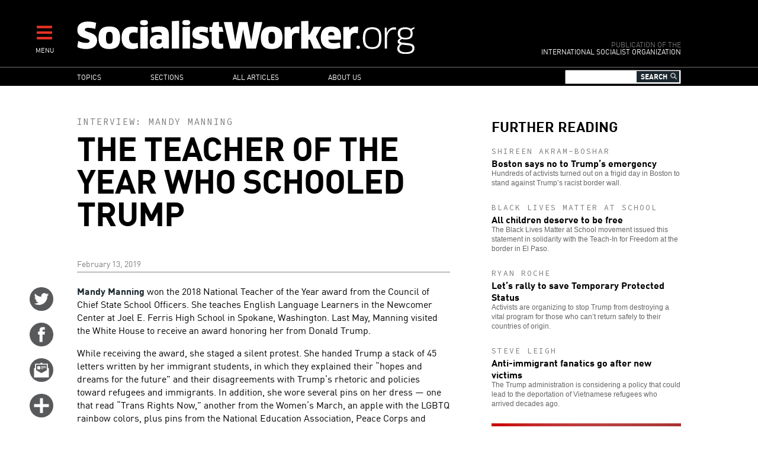

--- FILE ---
content_type: text/html; charset=UTF-8
request_url: http://socialistworker.org.socialistworker.org/2019/02/13/the-teacher-of-the-year-who-schooled-trump
body_size: 15431
content:

<!DOCTYPE html>
<html lang="en" dir="ltr" prefix="content: http://purl.org/rss/1.0/modules/content/  dc: http://purl.org/dc/terms/  foaf: http://xmlns.com/foaf/0.1/  og: http://ogp.me/ns#  rdfs: http://www.w3.org/2000/01/rdf-schema#  schema: http://schema.org/  sioc: http://rdfs.org/sioc/ns#  sioct: http://rdfs.org/sioc/types#  skos: http://www.w3.org/2004/02/skos/core#  xsd: http://www.w3.org/2001/XMLSchema# ">
<head>
  <meta charset="utf-8" />
<meta name="Generator" content="Drupal 8 (https://www.drupal.org)" />
<meta name="MobileOptimized" content="width" />
<meta name="HandheldFriendly" content="true" />
<meta name="viewport" content="width=device-width, initial-scale=1.0" />
<meta property="og:title" name="title" content="The Teacher of the Year who schooled Trump" />
<meta property="og:url" content="http://socialistworker.org.socialistworker.org/2019/02/13/the-teacher-of-the-year-who-schooled-trump" />
<meta property="og:updated_time" content="1550251448" />
<meta property="og:type" content="article" />
<meta property="article:publisher" content="https://www.facebook.com/socialistworker" />
<meta property="twitter:card" content="summary_large_image" />
<meta property="twitter:site" content="@SocialistViews" />
<meta property="twitter:creator" content="@SocialistViews" />
<meta name="twitter:title" content="The Teacher of the Year who schooled Trump" />
<meta name="description" property="og:description" content="When the 2018 National Teacher of the Year went to Washington, D.C., to receive her award, she had a lesson for Trump about immigrants." />
<meta name="twitter:description" content="When the 2018 National Teacher of the Year went to Washington, D.C., to receive her award, she had a lesson for Trump about immigrants." />
<meta property="og:image" content="http://socialistworker.org.socialistworker.org/sites/default/files/images/2019/02/mandy_manning_in_front_of_students-wide.jpg" />
<meta property="og:image:type" content="image/jpeg" />
<meta property="og:image:width" content="720" />
<meta property="og:image:height" content="360" />
<meta name="twitter:image" content="http://socialistworker.org.socialistworker.org/sites/default/files/images/2019/02/mandy_manning_in_front_of_students-wide.jpg" />
<meta property="og:site_name" content="SocialistWorker.org" />
<meta property="fb:app_id" content="2060345944288694" />
<link rel="shortcut icon" href="/themes/custom/revolution/favicon.ico" type="image/vnd.microsoft.icon" />
<link rel="canonical" href="http://socialistworker.org.socialistworker.org/2019/02/13/the-teacher-of-the-year-who-schooled-trump" />
<link rel="shortlink" href="http://socialistworker.org.socialistworker.org/node/40745" />
<link rel="revision" href="http://socialistworker.org.socialistworker.org/2019/02/13/the-teacher-of-the-year-who-schooled-trump" />

    <title>The Teacher of the Year who schooled Trump | SocialistWorker.org</title>
    <link rel="stylesheet" media="all" href="/sites/default/files/css/css_GjCHV3w-xi9IJYV2Vtq2v3brakZtNElcRbak34cbiLU.css" />
<link rel="stylesheet" media="all" href="/sites/default/files/css/css_wDRj351jTI1ZXZqSASatHdJJyf5zaueS6RyqNLVddoc.css" />
<link rel="stylesheet" media="print" href="/sites/default/files/css/css_qIq25O9ClfXtk34IchiBuwI-6EfNlH1MAQQx1LOIGl0.css" />
<link rel="stylesheet" media="all" href="//fonts.googleapis.com/css?family=Source+Code+Pro:400|PT+Serif:400,700" />

    
<!--[if lte IE 8]>
<script src="/sites/default/files/js/js_VtafjXmRvoUgAzqzYTA3Wrjkx9wcWhjP0G4ZnnqRamA.js"></script>
<![endif]-->


    <link rel="apple-touch-icon" sizes="180x180" href="/themes/custom/revolution/images/favicons/apple-touch-icon.png">
    <link rel="icon" type="image/png" sizes="32x32" href="/themes/custom/revolution/images/favicons/favicon-32x32.png">
    <link rel="icon" type="image/png" sizes="16x16" href="/themes/custom/revolution/images/favicons/favicon-16x16.png">
    <link rel="manifest" href="/themes/custom/revolution/images/favicons/site.webmanifest">
    <link rel="mask-icon" href="/themes/custom/revolution/images/favicons/safari-pinned-tab.svg" color="#ff0000">
    <meta name="msapplication-TileColor" content="#da532c">
    <meta name="theme-color" content="#000000">

  </head>
<body class="path-node page-node-type-story">
<a href="#main-content" class="visually-hidden focusable skip-link">
  Skip to main content
</a>

  <div class="dialog-off-canvas-main-canvas" data-off-canvas-main-canvas>
    


<div class="svgsprite">
  <?xml version="1.0" encoding="utf-8"?><svg xmlns="http://www.w3.org/2000/svg" xmlns:xlink="http://www.w3.org/1999/xlink"><symbol viewBox="0 0 48 48" id="email" xmlns="http://www.w3.org/2000/svg"><circle cx="24" cy="23.998" r="24" fill="#58595b"/><g fill="#fff"><path d="M37.041 19.099c-.047-.038-.09-.054-.133-.072v-7.505a.394.394 0 0 0-.387-.397h-9.578c-.025-.028-.043-.056-.08-.086l-2.369-1.875a.837.837 0 0 0-.992 0l-2.367 1.875c-.039.03-.057.058-.08.086h-9.56a.392.392 0 0 0-.385.397v7.497a.477.477 0 0 0-.152.08l-1.463 1.158c-.272.215-.495.681-.495 1.034v17.066c0 .354.281.643.623.643h28.75a.636.636 0 0 0 .627-.643V21.291c0-.353-.223-.819-.496-1.035l-1.463-1.157zm-2.195 4.74a.73.73 0 0 1-.34.584l-10.16 5.62a.79.79 0 0 1-.678 0l-10.158-5.62a.732.732 0 0 1-.338-.584V13.226a.39.39 0 0 1 .383-.397h20.904c.211 0 .387.178.387.397v10.613z"/><path d="M15.473 16.225h6v6.167h-6zM23.209 16.225h10.158v1.137H23.209zM23.209 18.538h10.158v1.136H23.209zM23.209 20.85h4.148v1.138h-4.148z"/></g></symbol><symbol viewBox="0 0 48 48" id="email-red" xmlns="http://www.w3.org/2000/svg"><circle cx="24" cy="23.998" r="24" fill="red"/><g fill="#fff"><path d="M37.041 19.099c-.047-.038-.09-.054-.133-.072v-7.505a.394.394 0 0 0-.387-.397h-9.578c-.025-.028-.043-.056-.08-.086l-2.369-1.875a.837.837 0 0 0-.992 0l-2.367 1.875c-.039.03-.057.058-.08.086h-9.56a.392.392 0 0 0-.385.397v7.497a.477.477 0 0 0-.152.08l-1.463 1.158c-.272.215-.495.681-.495 1.034v17.066c0 .354.281.643.623.643h28.75a.636.636 0 0 0 .627-.643V21.291c0-.353-.223-.819-.496-1.035l-1.463-1.157zm-2.195 4.74a.73.73 0 0 1-.34.584l-10.16 5.62a.79.79 0 0 1-.678 0l-10.158-5.62a.732.732 0 0 1-.338-.584V13.226a.39.39 0 0 1 .383-.397h20.904c.211 0 .387.178.387.397v10.613z"/><path d="M15.473 16.225h6v6.167h-6zM23.209 16.225h10.158v1.137H23.209zM23.209 18.538h10.158v1.136H23.209zM23.209 20.85h4.148v1.138h-4.148z"/></g></symbol><symbol viewBox="0 0 48 48" id="facebook" xmlns="http://www.w3.org/2000/svg"><path d="M48.001 24c0 13.254-10.746 24-23.998 24C10.745 48-.001 37.254-.001 24c0-13.256 10.746-24 24.004-24 13.252 0 23.998 10.744 23.998 24z" fill="#58595b"/><path d="M19.999 39h6V24h4.453l.547-6h-4.768v-2.399c0-1.169.779-1.441 1.326-1.441h3.366V9.019L26.288 9c-5.145 0-6.314 3.834-6.314 6.288V18h-2.975v6h3v15z" fill="#fff"/></symbol><symbol viewBox="0 0 48 48" id="facebook-red" xmlns="http://www.w3.org/2000/svg"><path d="M48.001 24c0 13.254-10.746 24-23.998 24C10.745 48-.001 37.254-.001 24c0-13.256 10.746-24 24.004-24 13.252 0 23.998 10.744 23.998 24z" fill="red"/><path d="M19.999 39h6V24h4.453l.547-6h-4.768v-2.399c0-1.169.779-1.441 1.326-1.441h3.366V9.019L26.288 9c-5.145 0-6.314 3.834-6.314 6.288V18h-2.975v6h3v15z" fill="#fff"/></symbol><symbol viewBox="0 0 48 48" id="instagram" xmlns="http://www.w3.org/2000/svg"><defs><style>.ecls-1{fill:#595a5c}.ecls-2{fill:#fff}</style></defs><g id="eLayer_2" data-name="Layer 2"><g id="eLayer_1-2" data-name="Layer 1"><circle class="ecls-1" cx="24" cy="24" r="24"/><path class="ecls-2" d="M33.2 9H14.8A5.8 5.8 0 0 0 9 14.8v18.4a5.8 5.8 0 0 0 5.8 5.8h18.4a5.8 5.8 0 0 0 5.8-5.8V14.8A5.8 5.8 0 0 0 33.2 9zm1.67 3.46h.66v5.09h-5.07v-5.09zm-15.15 8.46a5.27 5.27 0 1 1-1 3.08 5.27 5.27 0 0 1 1-3.08zM36.08 33.2a2.88 2.88 0 0 1-2.88 2.88H14.8a2.88 2.88 0 0 1-2.88-2.88V20.92h4.48a8.09 8.09 0 0 0-.6 3.08 8.2 8.2 0 1 0 15.8-3.08h4.48z"/></g></g></symbol><symbol viewBox="0 0 48 48" id="instagram-red" xmlns="http://www.w3.org/2000/svg"><defs><style>.fcls-1{fill:red}.fcls-2{fill:#fff}</style></defs><g id="fLayer_2" data-name="Layer 2"><g id="fLayer_1-2" data-name="Layer 1"><circle class="fcls-1" cx="24" cy="24" r="24"/><path class="fcls-2" d="M33.2 9H14.8A5.8 5.8 0 0 0 9 14.8v18.4a5.8 5.8 0 0 0 5.8 5.8h18.4a5.8 5.8 0 0 0 5.8-5.8V14.8A5.8 5.8 0 0 0 33.2 9zm1.67 3.46h.66v5.09h-5.07v-5.09zm-15.15 8.46a5.27 5.27 0 1 1-1 3.08 5.27 5.27 0 0 1 1-3.08zM36.08 33.2a2.88 2.88 0 0 1-2.88 2.88H14.8a2.88 2.88 0 0 1-2.88-2.88V20.92h4.48a8.09 8.09 0 0 0-.6 3.08 8.2 8.2 0 1 0 15.8-3.08h4.48z"/></g></g></symbol><symbol viewBox="0 0 48 48" id="more" xmlns="http://www.w3.org/2000/svg"><circle cx="24" cy="23.998" r="24" fill="#58595b"/><path fill="#fff" d="M39 21H27V9h-6v12H9v6h12v12h6V27h12z"/></symbol><symbol viewBox="0 0 48 48" id="more-red" xmlns="http://www.w3.org/2000/svg"><circle cx="24" cy="23.998" r="24" fill="red"/><path fill="#fff" d="M39 21H27V9h-6v12H9v6h12v12h6V27h12z"/></symbol><symbol viewBox="0 0 48 48" id="placeholder" xmlns="http://www.w3.org/2000/svg"><circle cx="24" cy="24" r="24" fill="#58595b"/><path d="M29.362 9.117s2.066-.196 3.684.868c.587-.028 1.061.225 1.368.785.308.56.865 1.904.419 2.717-.139.168-.447-.505-.447-.505s-.223.813-.642 1.12c.056 1.68-.614 2.856-.809 3.249-.084.224-.028.421.055.645.084.224 1.201 4.173 1.145 5.489-.056 1.316-.726 2.885-1.256 3.417.111 1.092-.391 2.017-.642 2.465-.251.448-.809 2.128-.949 2.912-.14.785-.195 1.625-.028 1.877.168.252.921 1.036.865 1.428-.056.392-.865.84-1.256.84s-1.201-.252-1.396-.785c-.195-.532-.223-1.456-.083-1.988.139-.533 1.089-4.425.531-6.722-1.368.616-3.657.589-3.657.589s-.391 2.044-.865 3.22c-.167.28-.14 2.185-.14 3.389 0 1.204.419 3.081.419 3.081s.586.421.503.952c-.084.532-.755.84-1.341.84s-1.367-.448-1.367-1.176.111-2.38.055-3.585c-.055-1.204-.027-1.988-.223-2.745-.196-.756-.754-2.745-.81-4.285-.195 0-.391-.14-.391-.14s-.921 1.064-1.563 1.68c.084.42.307 1.176.307 1.344s.168.308.447.42c.279.113 1.144.589 1.116 1.064-.028.476-1.117.56-2.066.14-.223-.112-1.033-2.828-1.144-3.193-.112-.364-.196-.56-.056-.868.139-.307.53-1.316.475-1.904-.056-.588-1.145-1.512-1.87-1.512-.558 0-1.411.856-2.038 1.344-.754.589-1.619 1.484-1.842 1.624-.224.141-1.982 3.333-2.317 4.257-.139.364-.418 2.185-1.897 2.128-.67-.056-1.284-.784.614-2.1.482-1.113 1.152-2.269 1.193-2.5.042-.231.544-3.109 1.382-5.839.837-2.73 2.073-4.033 2.302-4.222.189-.146.293-.231.105-.336-.188-.105-2.177-1.807-1.8-5.419.063-.42.251-.315.377.651s.9 3.235 2.617 3.949c.167.063 1.403-.882 7.704-1.344.042-1.113.21-2.29.21-2.29s-.44-.336-.503-1.008c-.209.337-.335.421-.607.378-.272-.042-.251-1.344-.188-2.268.063-.924 1.131-1.324 1.529-1.365.523-.273 1.088-.231 1.088-.231s.961-.98 3.683-.532z" fill="#fff"/></symbol><symbol viewBox="0 0 48 48" id="placeholder-red" xmlns="http://www.w3.org/2000/svg"><circle cx="24" cy="24" r="24" fill="red"/><path d="M29.362 9.117s2.066-.196 3.684.868c.587-.028 1.061.225 1.368.785.308.56.865 1.904.419 2.717-.139.168-.447-.505-.447-.505s-.223.813-.642 1.12c.056 1.68-.614 2.856-.809 3.249-.084.224-.028.421.055.645.084.224 1.201 4.173 1.145 5.489-.056 1.316-.726 2.885-1.256 3.417.111 1.092-.391 2.017-.642 2.465-.251.448-.809 2.128-.949 2.912-.14.785-.195 1.625-.028 1.877.168.252.921 1.036.865 1.428-.056.392-.865.84-1.256.84s-1.201-.252-1.396-.785c-.195-.532-.223-1.456-.083-1.988.139-.533 1.089-4.425.531-6.722-1.368.616-3.657.589-3.657.589s-.391 2.044-.865 3.22c-.167.28-.14 2.185-.14 3.389 0 1.204.419 3.081.419 3.081s.586.421.503.952c-.084.532-.755.84-1.341.84s-1.367-.448-1.367-1.176.111-2.38.055-3.585c-.055-1.204-.027-1.988-.223-2.745-.196-.756-.754-2.745-.81-4.285-.195 0-.391-.14-.391-.14s-.921 1.064-1.563 1.68c.084.42.307 1.176.307 1.344s.168.308.447.42c.279.113 1.144.589 1.116 1.064-.028.476-1.117.56-2.066.14-.223-.112-1.033-2.828-1.144-3.193-.112-.364-.196-.56-.056-.868.139-.307.53-1.316.475-1.904-.056-.588-1.145-1.512-1.87-1.512-.558 0-1.411.856-2.038 1.344-.754.589-1.619 1.484-1.842 1.624-.224.141-1.982 3.333-2.317 4.257-.139.364-.418 2.185-1.897 2.128-.67-.056-1.284-.784.614-2.1.482-1.113 1.152-2.269 1.193-2.5.042-.231.544-3.109 1.382-5.839.837-2.73 2.073-4.033 2.302-4.222.189-.146.293-.231.105-.336-.188-.105-2.177-1.807-1.8-5.419.063-.42.251-.315.377.651s.9 3.235 2.617 3.949c.167.063 1.403-.882 7.704-1.344.042-1.113.21-2.29.21-2.29s-.44-.336-.503-1.008c-.209.337-.335.421-.607.378-.272-.042-.251-1.344-.188-2.268.063-.924 1.131-1.324 1.529-1.365.523-.273 1.088-.231 1.088-.231s.961-.98 3.683-.532z" fill="#fff"/></symbol><symbol viewBox="0 0 48 48" id="print" xmlns="http://www.w3.org/2000/svg"><defs><style>.kcls-1{fill:#595a5c}.kcls-2{fill:#fff}.kcls-3{fill:none;stroke:#fff;stroke-miterlimit:10;stroke-width:2px}</style></defs><title>print</title><g id="kLayer_2" data-name="Layer 2"><g id="kLayer_1-2" data-name="Layer 1"><circle class="kcls-1" cx="24" cy="24" r="24"/><path class="kcls-2" d="M13.35 10.06h21.29v16.46H13.35z"/><path class="kcls-3" d="M10.58 26.52h26.84a2 2 0 0 1 2 2v9.24H8.58v-9.24a2 2 0 0 1 2-2z"/><path class="kcls-1" d="M21.54 13.45h10.25v.89H21.54zM21.54 15.27h10.25v.89H21.54zM21.54 17.08h4.18v.89h-4.18zM16.21 19.48h15.58v.89H16.21zM16.21 21.3h15.58v.89H16.21zM16.21 23.11h15.58V24H16.21zM16.21 13.45h4.52v4.52h-4.52z"/></g></g></symbol><symbol viewBox="0 0 48 48" id="print-red" xmlns="http://www.w3.org/2000/svg"><defs><style>.lcls-1{fill:#ff000}.lcls-2{fill:#fff}.lcls-3{fill:none;stroke:#fff;stroke-miterlimit:10;stroke-width:2px}</style></defs><title>print</title><g id="lLayer_2" data-name="Layer 2"><g id="lLayer_1-2" data-name="Layer 1"><circle class="lcls-1" cx="24" cy="24" r="24"/><path class="lcls-2" d="M13.35 10.06h21.29v16.46H13.35z"/><path class="lcls-3" d="M10.58 26.52h26.84a2 2 0 0 1 2 2v9.24H8.58v-9.24a2 2 0 0 1 2-2z"/><path class="lcls-1" d="M21.54 13.45h10.25v.89H21.54zM21.54 15.27h10.25v.89H21.54zM21.54 17.08h4.18v.89h-4.18zM16.21 19.48h15.58v.89H16.21zM16.21 21.3h15.58v.89H16.21zM16.21 23.11h15.58V24H16.21zM16.21 13.45h4.52v4.52h-4.52z"/></g></g></symbol><symbol viewBox="0 0 48 48" id="reply" xmlns="http://www.w3.org/2000/svg"><defs><style>.mcls-1{fill:#595a5c}.mcls-2{fill:#fff}</style></defs><title>reply</title><g id="mLayer_2" data-name="Layer 2"><g id="mLayer_1-2" data-name="Layer 1"><circle class="mcls-1" cx="24" cy="24" r="24"/><rect class="mcls-2" x="9" y="11.91" width="30" height="18.89" rx="2" ry="2"/><circle class="mcls-1" cx="15" cy="21.36" r="3"/><circle class="mcls-1" cx="24" cy="21.36" r="3"/><circle class="mcls-1" cx="33" cy="21.36" r="3"/><path class="mcls-2" d="M11.62 27.61L9 37.28l10.25-6.8-7.63-2.87z"/></g></g></symbol><symbol viewBox="0 0 48 48" id="reply-red" xmlns="http://www.w3.org/2000/svg"><defs><style>.ncls-1{fill:red}.ncls-2{fill:#fff}</style></defs><title>reply</title><g id="nLayer_2" data-name="Layer 2"><g id="nLayer_1-2" data-name="Layer 1"><circle class="ncls-1" cx="24" cy="24" r="24"/><rect class="ncls-2" x="9" y="11.91" width="30" height="18.89" rx="2" ry="2"/><circle class="ncls-1" cx="15" cy="21.36" r="3"/><circle class="ncls-1" cx="24" cy="21.36" r="3"/><circle class="ncls-1" cx="33" cy="21.36" r="3"/><path class="ncls-2" d="M11.62 27.61L9 37.28l10.25-6.8-7.63-2.87z"/></g></g></symbol><symbol viewBox="0 0 48 48" id="rss" xmlns="http://www.w3.org/2000/svg"><circle cx="24" cy="23.998" r="24" fill="#58595b"/><g fill="#fff"><ellipse cx="12.998" cy="34.982" rx="4" ry="3.982"/><path d="M23.03 38.992h5.773c0-10.918-8.881-19.799-19.797-19.799v5.75c3.745 0 7.267 1.457 9.914 4.109a13.967 13.967 0 0 1 4.11 9.94z"/><path d="M33.229 39H39C39 22.457 25.548 9 9.016 9v5.75c13.35 0 24.213 10.879 24.213 24.25z"/></g></symbol><symbol viewBox="0 0 48 48" id="rss-red" xmlns="http://www.w3.org/2000/svg"><circle cx="24" cy="23.998" r="24" fill="red"/><g fill="#fff"><ellipse cx="12.998" cy="34.982" rx="4" ry="3.982"/><path d="M23.03 38.992h5.773c0-10.918-8.881-19.799-19.797-19.799v5.75c3.745 0 7.267 1.457 9.914 4.109a13.967 13.967 0 0 1 4.11 9.94z"/><path d="M33.229 39H39C39 22.457 25.548 9 9.016 9v5.75c13.35 0 24.213 10.879 24.213 24.25z"/></g></symbol><symbol viewBox="0 0 48 48" id="twitter" xmlns="http://www.w3.org/2000/svg"><circle cx="24" cy="24" r="24.001" fill="#58595b"/><path d="M38.173 12.442a12.442 12.442 0 0 1-3.91 1.472A6.186 6.186 0 0 0 29.771 12c-3.398 0-6.154 2.713-6.154 6.059 0 .475.055.936.158 1.38a17.57 17.57 0 0 1-12.686-6.33 5.963 5.963 0 0 0-.834 3.046c0 2.101 1.089 3.956 2.739 5.042a6.226 6.226 0 0 1-2.788-.757v.076c0 2.935 2.122 5.384 4.938 5.942a6.28 6.28 0 0 1-2.781.103c.785 2.406 3.057 4.159 5.75 4.208a12.476 12.476 0 0 1-7.645 2.594c-.498 0-.986-.029-1.469-.085A17.634 17.634 0 0 0 18.435 36c11.322 0 17.512-9.231 17.512-17.238a17 17 0 0 0-.016-.784 12.385 12.385 0 0 0 3.07-3.137 12.423 12.423 0 0 1-3.535.954 6.096 6.096 0 0 0 2.707-3.353z" fill="#fff"/></symbol><symbol viewBox="0 0 48 48" id="twitter-red" xmlns="http://www.w3.org/2000/svg"><circle cx="24" cy="24" r="24.001" fill="red"/><path d="M38.173 12.442a12.442 12.442 0 0 1-3.91 1.472A6.186 6.186 0 0 0 29.771 12c-3.398 0-6.154 2.713-6.154 6.059 0 .475.055.936.158 1.38a17.57 17.57 0 0 1-12.686-6.33 5.963 5.963 0 0 0-.834 3.046c0 2.101 1.089 3.956 2.739 5.042a6.226 6.226 0 0 1-2.788-.757v.076c0 2.935 2.122 5.384 4.938 5.942a6.28 6.28 0 0 1-2.781.103c.785 2.406 3.057 4.159 5.75 4.208a12.476 12.476 0 0 1-7.645 2.594c-.498 0-.986-.029-1.469-.085A17.634 17.634 0 0 0 18.435 36c11.322 0 17.512-9.231 17.512-17.238a17 17 0 0 0-.016-.784 12.385 12.385 0 0 0 3.07-3.137 12.423 12.423 0 0 1-3.535.954 6.096 6.096 0 0 0 2.707-3.353z" fill="#fff"/></symbol></svg></div>

<div  class="page layout-sidebar">
  

  

  

  <div class="menu-expandable">
    <div class="menu-trigger menu-trigger-desktop">
      <i class="fas fa-bars"></i><br>
      <div class="menu-trigger-text">MENU</div>
    </div>
      <div class="region region-expanded-menu">
      <div class="menu-expanded-close"><div class="menu-expanded-close-text">X | Close</div></div>

  <div class="search-block-form block block-search container-inline" data-drupal-selector="search-block-form" id="block-searchform" role="search">
  
      <h2>Search</h2>
    
      <form action="/search/content" method="get" id="search-block-form" accept-charset="UTF-8">
  <div class="js-form-item form-item js-form-type-search form-type-search js-form-item-keys form-item-keys form-no-label">
      <label for="edit-keys" class="visually-hidden">Search</label>
        <input title="Enter the terms you wish to search for." data-drupal-selector="edit-keys" type="search" id="edit-keys" name="keys" value="" size="15" maxlength="128" class="form-search" />

        </div>
<i class="fas fa-search"></i><div data-drupal-selector="edit-actions" class="form-actions js-form-wrapper form-wrapper" id="edit-actions--2"><input data-drupal-selector="edit-submit" type="submit" id="edit-submit--2" value="Search" class="button js-form-submit form-submit" />
</div>

</form>

  </div>
<nav role="navigation" aria-labelledby="block-mainnavigation-menu" id="block-mainnavigation" class="block block-menu navigation menu--main">
            
  <h2 class="visually-hidden" id="block-mainnavigation-menu">Main navigation</h2>
  

        
              <ul class="menu">
                    <li class="menu-item menu-item--expanded">
        <a href="/topic" data-drupal-link-system-path="topic">Topics</a>
                                <ul class="menu">
                    <li class="menu-item">
        <a href="/topic/28403" data-drupal-link-system-path="topic/28403">Trump administration</a>
              </li>
                <li class="menu-item">
        <a href="/topic/130" data-drupal-link-system-path="topic/130">Racism and anti-racism</a>
              </li>
                <li class="menu-item">
        <a href="/topic/187" data-drupal-link-system-path="topic/187">Teachers’ struggles</a>
              </li>
                <li class="menu-item">
        <a href="/topic/147" data-drupal-link-system-path="topic/147">Immigrant rights</a>
              </li>
                <li class="menu-item">
        <a href="/topic/28421" data-drupal-link-system-path="topic/28421">Confronting sexism</a>
              </li>
                <li class="menu-item">
        <a href="/topic/119" data-drupal-link-system-path="topic/119">Fighting the right</a>
              </li>
                <li class="menu-item">
        <a href="/topic/90" data-drupal-link-system-path="topic/90">Elections and U.S. Politics</a>
              </li>
                <li class="menu-item">
        <a href="/topic/160" data-drupal-link-system-path="topic/160">LGBT Equality</a>
              </li>
                <li class="menu-item">
        <a href="/topic/43" data-drupal-link-system-path="topic/43">Israel and Palestine</a>
              </li>
                <li class="menu-item">
        <a href="/topic/141" data-drupal-link-system-path="topic/141">Police violence</a>
              </li>
                <li class="menu-item">
        <a href="/topic/111" data-drupal-link-system-path="topic/111">Democratic Party</a>
              </li>
                <li class="menu-item">
        <a href="/topic/174" data-drupal-link-system-path="topic/174">Environment</a>
              </li>
                <li class="menu-item">
        <a href="/topic/170" data-drupal-link-system-path="topic/170">Public schools</a>
              </li>
                <li class="menu-item">
        <a href="/topic/231" data-drupal-link-system-path="topic/231">Puerto Rico</a>
              </li>
                <li class="menu-item">
        <a href="/topic/279" data-drupal-link-system-path="topic/279">The socialist tradition</a>
              </li>
                <li class="menu-item">
        <a href="/topic/73" data-drupal-link-system-path="topic/73">U.S. economy</a>
              </li>
                <li class="menu-item">
        <a href="/topic/257" data-drupal-link-system-path="topic/257">History of Black America</a>
              </li>
        </ul>
  
              </li>
                <li class="menu-item menu-item--expanded">
        <a href="/section" data-drupal-link-system-path="section">Sections</a>
                                <ul class="menu">
                    <li class="menu-item">
        <a href="/section/editorials" data-drupal-link-system-path="section/editorials">Editorials</a>
              </li>
                <li class="menu-item">
        <a href="/section/labor" data-drupal-link-system-path="section/labor">Labor</a>
              </li>
                <li class="menu-item">
        <a href="/section/activist-news" data-drupal-link-system-path="section/activist-news">Activist News</a>
              </li>
                <li class="menu-item">
        <a href="/section/history-and-traditions" data-drupal-link-system-path="section/history-and-traditions">History and Traditions</a>
              </li>
                <li class="menu-item">
        <a href="/section/readers%E2%80%99-views" data-drupal-link-system-path="section/readers’-views">Readers’ Views</a>
              </li>
                <li class="menu-item">
        <a href="/section/obrero-socialista" data-drupal-link-system-path="section/obrero-socialista">Obrero Socialista</a>
              </li>
                <li class="menu-item">
        <a href="/better-off-red" data-drupal-link-system-path="better-off-red">Better Off Red Podcast</a>
              </li>
        </ul>
  
              </li>
                <li class="menu-item">
        <a href="/all-articles" data-drupal-link-system-path="all-articles">All articles</a>
              </li>
                <li class="menu-item menu-item--expanded">
        <a href="/about" data-drupal-link-system-path="node/1">About us</a>
                                <ul class="menu">
                    <li class="menu-item">
        <a href="/about" data-drupal-link-system-path="node/1">Who we are</a>
              </li>
                <li class="menu-item">
        <a href="/where-we-stand" data-drupal-link-system-path="node/2">Where We Stand</a>
              </li>
                <li class="menu-item">
        <a href="/contact" data-drupal-link-system-path="contact">Contact SW</a>
              </li>
                <li class="menu-item">
        <a href="/donate" data-drupal-link-system-path="node/4">Make a donation</a>
              </li>
        </ul>
  
              </li>
        </ul>
  


  </nav>

  </div>

  </div>
  <header role="banner" class="clearfix header">
    <div class="page-container">
      <div class="header-logo-group">
        <div class="header-logo">
          <a href="/" title="Home" rel="home" class="site-logo">
            <img src="/themes/custom/revolution/images/logos/logo.svg" alt="Socialist Worker Home" />
          </a>
        </div>
        <div class="header-sublogo">
          <div class="sublogo-mod">Publication of the</div>
          <div>International Socialist Organization</div>
        </div>
      </div>
      <div class="header-menu-expandable-mobile">
        <div class="menu-trigger menu-trigger-mobile">
          <i class="fas fa-bars"></i><br>
          <div class="menu-trigger-text">MENU</div>
        </div>
      </div>
    </div>
  </header>

      <div class="region region-main-menu">
      <div class="page-container">
    <nav role="navigation" aria-labelledby="block-mainnavigation-2-menu" id="block-mainnavigation-2" class="block block-menu navigation menu--main">
            
  <h2 class="visually-hidden" id="block-mainnavigation-2-menu">Main navigation</h2>
  

        
              <ul class="menu">
                    <li class="menu-item menu-item--expanded">
        <a href="/topic" data-drupal-link-system-path="topic">Topics</a>
                                <ul class="menu">
                    <li class="menu-item">
        <a href="/topic/28403" data-drupal-link-system-path="topic/28403">Trump administration</a>
              </li>
                <li class="menu-item">
        <a href="/topic/130" data-drupal-link-system-path="topic/130">Racism and anti-racism</a>
              </li>
                <li class="menu-item">
        <a href="/topic/187" data-drupal-link-system-path="topic/187">Teachers’ struggles</a>
              </li>
                <li class="menu-item">
        <a href="/topic/147" data-drupal-link-system-path="topic/147">Immigrant rights</a>
              </li>
                <li class="menu-item">
        <a href="/topic/28421" data-drupal-link-system-path="topic/28421">Confronting sexism</a>
              </li>
                <li class="menu-item">
        <a href="/topic/119" data-drupal-link-system-path="topic/119">Fighting the right</a>
              </li>
                <li class="menu-item">
        <a href="/topic/90" data-drupal-link-system-path="topic/90">Elections and U.S. Politics</a>
              </li>
                <li class="menu-item">
        <a href="/topic/160" data-drupal-link-system-path="topic/160">LGBT Equality</a>
              </li>
                <li class="menu-item">
        <a href="/topic/43" data-drupal-link-system-path="topic/43">Israel and Palestine</a>
              </li>
                <li class="menu-item">
        <a href="/topic/141" data-drupal-link-system-path="topic/141">Police violence</a>
              </li>
                <li class="menu-item">
        <a href="/topic/111" data-drupal-link-system-path="topic/111">Democratic Party</a>
              </li>
                <li class="menu-item">
        <a href="/topic/174" data-drupal-link-system-path="topic/174">Environment</a>
              </li>
                <li class="menu-item">
        <a href="/topic/170" data-drupal-link-system-path="topic/170">Public schools</a>
              </li>
                <li class="menu-item">
        <a href="/topic/231" data-drupal-link-system-path="topic/231">Puerto Rico</a>
              </li>
                <li class="menu-item">
        <a href="/topic/279" data-drupal-link-system-path="topic/279">The socialist tradition</a>
              </li>
                <li class="menu-item">
        <a href="/topic/73" data-drupal-link-system-path="topic/73">U.S. economy</a>
              </li>
                <li class="menu-item">
        <a href="/topic/257" data-drupal-link-system-path="topic/257">History of Black America</a>
              </li>
        </ul>
  
              </li>
                <li class="menu-item menu-item--expanded">
        <a href="/section" data-drupal-link-system-path="section">Sections</a>
                                <ul class="menu">
                    <li class="menu-item">
        <a href="/section/editorials" data-drupal-link-system-path="section/editorials">Editorials</a>
              </li>
                <li class="menu-item">
        <a href="/section/labor" data-drupal-link-system-path="section/labor">Labor</a>
              </li>
                <li class="menu-item">
        <a href="/section/activist-news" data-drupal-link-system-path="section/activist-news">Activist News</a>
              </li>
                <li class="menu-item">
        <a href="/section/history-and-traditions" data-drupal-link-system-path="section/history-and-traditions">History and Traditions</a>
              </li>
                <li class="menu-item">
        <a href="/section/readers%E2%80%99-views" data-drupal-link-system-path="section/readers’-views">Readers’ Views</a>
              </li>
                <li class="menu-item">
        <a href="/section/obrero-socialista" data-drupal-link-system-path="section/obrero-socialista">Obrero Socialista</a>
              </li>
                <li class="menu-item">
        <a href="/better-off-red" data-drupal-link-system-path="better-off-red">Better Off Red Podcast</a>
              </li>
        </ul>
  
              </li>
                <li class="menu-item">
        <a href="/all-articles" data-drupal-link-system-path="all-articles">All articles</a>
              </li>
                <li class="menu-item menu-item--expanded">
        <a href="/about" data-drupal-link-system-path="node/1">About us</a>
                                <ul class="menu">
                    <li class="menu-item">
        <a href="/about" data-drupal-link-system-path="node/1">Who we are</a>
              </li>
                <li class="menu-item">
        <a href="/where-we-stand" data-drupal-link-system-path="node/2">Where We Stand</a>
              </li>
                <li class="menu-item">
        <a href="/contact" data-drupal-link-system-path="contact">Contact SW</a>
              </li>
                <li class="menu-item">
        <a href="/donate" data-drupal-link-system-path="node/4">Make a donation</a>
              </li>
        </ul>
  
              </li>
        </ul>
  


  </nav>
<div class="search-block-form block block-search container-inline" data-drupal-selector="search-block-form" id="block-searchform-2" role="search">
  
    
      <form action="/search/content" method="get" id="search-block-form" accept-charset="UTF-8">
  <div class="js-form-item form-item js-form-type-search form-type-search js-form-item-keys form-item-keys form-no-label">
      <label for="edit-keys" class="visually-hidden">Search</label>
        <input title="Enter the terms you wish to search for." data-drupal-selector="edit-keys" type="search" id="edit-keys" name="keys" value="" size="15" maxlength="128" class="form-search" />

        </div>
<i class="fas fa-search"></i><div data-drupal-selector="edit-actions" class="form-actions js-form-wrapper form-wrapper" id="edit-actions"><input data-drupal-selector="edit-submit" type="submit" id="edit-submit" value="Search" class="button js-form-submit form-submit" />
</div>

</form>

  </div>

  </div>
  </div>


  <main role="main" class="clearfix">

    <a id="main-content" tabindex="-1"></a>
      <div class="flexible--container">
      <div class="region region-content">
         <div data-drupal-messages-fallback class="hidden"></div><div id="block-main-page-content" class="block block-system block-system-main-block">
  
    
      
  
<article role="article" about="/2019/02/13/the-teacher-of-the-year-who-schooled-trump" class="node--type-story story--full nid-40745">

  <div class="content">
    <div class="story-label">Interview: <span class="sw-subject"><a href="/node/40744" hreflang="en">Mandy Manning</a></span></div>

    
      <h1 class="page-title">
        <span class="field field--name-title field--type-string field--label-hidden">The Teacher of the Year who schooled Trump</span>

      </h1>
    

    <div class="node__content node__content-full">
      <span class="field field--name-created field--type-created field--label-hidden">February 13, 2019</span>

      
      <div class="story-social-left">
        




<ul class="social-links share">
    <li class="twitter">
    <a href="https://twitter.com/intent/tweet?url=http://socialistworker.org.socialistworker.org/2019/02/13/the-teacher-of-the-year-who-schooled-trump&amp;text=The Teacher of the Year who schooled Trump" title="Share on Twitter" target="_blank">
    <svg>
      <use class="default" xlink:href="#twitter"></use>
      <use class="hover" xlink:href="#twitter-red"></use>
    </svg>
      <span class="visually-hidden">Share on Twitter</span>
    </a>
  </li>
    <li class="facebook">
    <a href="https://www.facebook.com/sharer.php?s=100&amp;p[url]=http://socialistworker.org.socialistworker.org/2019/02/13/the-teacher-of-the-year-who-schooled-trump&amp;p[title]=The Teacher of the Year who schooled Trump&amp;p[summary]=" title="Share on Facebook" target="_blank">
    <svg>
      <use class="default" xlink:href="#facebook"></use>
      <use class="hover" xlink:href="#facebook-red"></use>
    </svg>
      <span class="visually-hidden">Share on Facebook</span>
    </a>
  </li>
    <li class="email">
    <a href="http://socialistworker.org.socialistworker.org/email/2019/02/13/the-teacher-of-the-year-who-schooled-trump" title="Email this story" target="_blank">
    <svg>
      <use class="default" xlink:href="#email"></use>
      <use class="hover" xlink:href="#email-red"></use>
    </svg>
      <span class="visually-hidden">Email this story</span>
    </a>
  </li>
    <li class="more">
    <a href="#" title="Click for more options" target="_blank">
    <svg>
      <use class="default" xlink:href="#more"></use>
      <use class="hover" xlink:href="#more-red"></use>
    </svg>
      <span class="visually-hidden">Click for more options</span>
    </a>
  </li>
  </ul>

<ul class="more-links">
  <div class="more-links-close">close | x</div>
      <li class="reddit">
      <a href="https://reddit.com/submit?url=http://socialistworker.org.socialistworker.org/2019/02/13/the-teacher-of-the-year-who-schooled-trump&amp;title=The Teacher of the Year who schooled Trump" title="Reddit" rel="noopener" target="_blank">
        Reddit
      </a>
    </li>
      <li class="google_plus">
      <a href="https://plus.google.com/share?url=http://socialistworker.org.socialistworker.org/2019/02/13/the-teacher-of-the-year-who-schooled-trump" title="Google Plus" rel="noopener" target="_blank">
        Google Plus
      </a>
    </li>
      <li class="instapaper">
      <a href="http://www.instapaper.com/edit?url=http://socialistworker.org.socialistworker.org/2019/02/13/the-teacher-of-the-year-who-schooled-trump&amp;title=The Teacher of the Year who schooled Trump&amp;description=" title="Instapaper" rel="noopener" target="_blank">
        Instapaper
      </a>
    </li>
      <li class="flipboard">
      <a href="https://share.flipboard.com/bookmarklet/popout?v=2&amp;title=The Teacher of the Year who schooled Trump&amp;url=http://socialistworker.org.socialistworker.org/2019/02/13/the-teacher-of-the-year-who-schooled-trump" title="Flipboard" rel="noopener" target="_blank">
        Flipboard
      </a>
    </li>
      <li class="print">
      <a href="javascript:window.print();" title="Print" rel="noopener" target="_blank">
        Print
      </a>
    </li>
  </ul>
      </div>
      
            <div class="clearfix text-formatted field field--name-field-body-introduction field--type-text-long field--label-hidden field__item"><p><span class="sw-subject"><a href="http://socialistworker.org.socialistworker.org/node/40744" hreflang="en">Mandy Manning</a></span> won the 2018 National Teacher of the Year award from the Council of Chief State School Officers. She teaches English Language Learners in the Newcomer Center at Joel E. Ferris High School in Spokane, Washington. Last May, Manning visited the White House to receive an award honoring her from Donald Trump.</p>
<p>While receiving the award, she staged a silent protest. She handed Trump a stack of 45 letters written by her immigrant students, in which they explained their “hopes and dreams for the future” and their disagreements with Trump’s rhetoric and policies toward refugees and immigrants. In addition, she wore several pins on her dress — one that read “Trans Rights Now,” another from the Women’s March, an apple with the LGBTQ rainbow colors, plus pins from the National Education Association, Peace Corps and Teacher of the Year program.</p>
<p>More recently, motivated by her outrage at the Trump administration’s racist detentions of refugee and immigrant children at the U.S. border and the separation of children from their parents, she began organizing with other State Teachers of the Year to set up a group called <a href="https://www.teachersagainstchilddetention.org/">Teachers Against Child Detention</a>.</p>
<p>On February 17 in El Paso, Texas, they are organizing a <a href="https://www.teachersagainstchilddetention.org/about-the-teach-in">Teach-In for Freedom</a> starting at 9 a.m. in the San Jacinto Plaza. She spoke with <span class="sw-author"><a href="http://socialistworker.org.socialistworker.org/author/darrin-hoop" hreflang="und">Darrin Hoop</a></span> about her students, their protest of Trump, the upcoming teach-in and some goals for the movement to end the detention and criminalization of immigrant children and their families.</p>
</div>
      
            <div class="clearfix text-formatted field field--name-field-body field--type-text-long field--label-hidden field__item"><p class="question">WHAT DO you teach? What are your students like?</p>
<p>THIS IS my 20th year in education. For the past 10 years I’ve been teaching in Spokane. The last seven years I’ve taught in the Newcomer Center which is 100 percent full-time working with brand-new English Language Learners. I’ve had students from every single continent: Micronesia, Marshall Islands, Malaysia, Thailand, Burma, Myanmar, China, Afghanistan, Iraq, Somalia, Nigeria, Sudan, Uganda, Congo, Guatemala, Colombia and Mexico — literally all over the world.</p>
<p></p><figure role="group" class="caption caption-div embedded-entity embed">
<div data-entity-embed-display="entity_reference:entity_reference_entity_view" data-entity-embed-display-settings="embed" data-entity-type="media" data-entity-uuid="fe3a301c-7b2c-46d3-b6d8-f28e4b47b87d" data-langcode="en" data-view-mode="embed"><article class="media media--type-image media--view-mode-embed">
  
      
            <div class="field field--name-field-media-image field--type-image field--label-hidden field__item">  <img alt="Mandy Manning with her students at the Joel E. Ferris High School in Spokane, Washington" class="image-style-medium" height="218" src="http://socialistworker.org.socialistworker.org/sites/default/files/styles/medium/public/images/2019/02/mandy_manning_in_front_of_students_0.jpg?itok=Yd_YF_S0" typeof="foaf:Image" width="290" />


</div>
      
    
</article>
</div>
<figcaption>Mandy Manning with her students at the Joel E. Ferris High School in Spokane, Washington</figcaption>
</figure>


<p>In my classroom, I usually serve between 15 to 25 students. They generally have between 12 to 15 languages spoken at the same time. The goal of the Newcomer’s Center, which is five periods a day, is we spend one period on intensive reading and writing, two periods on English Language Development and two periods on the English for math. But the real goal of the Newcomer Center is to help these students transition to living and studying in the U.S.</p>
<p>The main thing that I’ve learned from the kids, because I learn far more from them than they learn from me, is that they are focused and dedicated more so than students I’ve worked with in the past. They are 100 percent committed to reaching their potential and to giving back to the community which welcomed them in. They’re truly remarkable human beings with remarkable stories and so much resilience, tenacity, dedication and focus.</p>
<p class="question">GIVEN THE racist and xenophobic environment today with Trump’s relentless push to build a wall on the Mexican border, how important is it for you to win this award given you teach immigrant students?</p>
<p>BEING SELECTED was surprising, but it was also so very validating because I think that in social media and on news sources, we often hear the darker side of the viewpoints of our people in our nation. We see that there’s white supremacists. We see that they’ve been emboldened in the last couple of years.</p>
<p>I think that the fact that I was selected as National Teacher of the Year really does give hope because it shows that there is a large section of society that doesn’t believe that way. I think it shows that all of these organizations [that hand out the award] have the belief that we should be welcoming.</p>
<p>All children, regardless of where they come from, have endless potential and deserve to reach that potential. Every single teacher when a kid walks into their classrooms should believe that about every single child.</p>
<p class="question">WHY DID you decide to meet with Trump? How did you decide to make a political statement?</p>
<p></p><div data-entity-type="node" data-entity-id="40743" data-view-mode="default" data-entity-uuid="053d73f6-bbe6-45ac-afa1-ce39daab1269" data-langcode="en" data-entity-embed-display="entity_reference:entity_reference_entity_view" data-entity-embed-display-settings="default" class="embedded-entity"><article role="article" about="/node/40743" class="node--type-insert-box">

  
  
    <h2>What you can do</h2>
  
  <div>
    
            <div class="clearfix text-formatted field field--name-field-insert-body field--type-text-long field--label-hidden field__item"><p><span class="bullet"></span> Join the <a href="https://www.teachersagainstchilddetention.org/charla-por-la-libertad">Teachers Against Child Detention Teach-In for Freedom</a> on February 17 in El Paso, Texas. Register to attend <a href="https://www.teachersagainstchilddetention.org/register">here</a>.</p>
<p><span class="bullet"></span> Sign the <a href="https://www.thepetitionsite.com/takeaction/605/855/123/">petition</a> and make a <a href="https://www.teachersagainstchilddetention.org/submit-a-video">video</a> calling for the end of immigrant child detention.</p>
<p><span class="bullet"></span> <a href="https://www.cognitoforms.com/CongregationKolAmi1/TeachersAgainstChildDetention">Donate</a> to support Teachers Against Child Detentions.</p>
<p><span class="bullet"></span> Host a teach-in in your community.</p>
<p><span class="bullet"></span> Educators should teach lessons in your school.</p>
<p><span class="bullet"></span> Collect books that will be given to local organizations that help resettle refugees and send to:<br />
Teachers Against Child Detention<br />
c/o Ysleta Teachers Association<br />
10910 Ben Crenshaw, Suite A<br />
El Paso, TX 79935</p>
</div>
      
  </div>

</article>
</div>

<p>THERE WAS a great deal of thought and discussion that went into my decision of whether or not I was going to attend the White House ceremony. Ultimately, I spoke a lot with former students because my current students are a brand-new and have only been in the nation for three months or fewer and have limited English-language proficiency.</p>
<p>Every single one that I spoke to said you have to go to the White House because you have to tell the president about us, who we are, why we’re here, what we dream about, why we’re thankful that we’re here, and how we want to act.</p>
<p>A previous state Teacher of the Year had taken letters to the president from her students the previous year in 2017 when he first took office. I thought that’s a great opportunity. The kids want me to tell their story, but who better can tell their story than them?</p>
<p>I had the students not just from my class but also from the upper-level English-language classes, some community members and also some former students all write letters about their journey to the United States. Their hopes and dreams for their futures and how they want to give back to the nation that will welcome them.</p>
<p>I started to think also about my other students because I have been an adviser for the Gay Straight Alliance. I’m also a basketball coach, and I’ve had transgender students on my basketball teams. I’ve worked with kids who have been going through different things with their sexuality.</p>
<p>I thought I can’t stand up there in that environment that is not kind to a lot of my kids and not communicate to them that I’m not there to be in that environment for myself. I’m there to stand up for them. The way that I thought I could do that was to wear pins that represented groups of students that I directly work with. I chose some pins that I had available to me. I wore those to the ceremony and I took my letters and delivered them to the president. I did my best for my kids.</p>
<p class="question">WHY DID you decide to call for a teach-in at the border?</p>
<p>A FEW weeks after my visit to the White House, this administration’s policies in terms of immigrants coming across our borders really ramped up. That’s not to say that there haven’t been issues with immigrant rights previous to this administration because this is not something that is new. It’s just that we’re seeing a different iteration of it.</p>
<p>Essentially just shutting off any kind of opportunity for people to freely move throughout the world particularly into and out of the United States. In May, that’s when the child separations really started to happen in earnest. This was really upsetting to me. I didn’t know exactly what to do about it. I had writing a written a couple of editorials, but it didn’t feel like that was enough because words are words, but action is the thing that makes the difference.</p>
<p>When I was in Alpine, Texas, for an event in early October, I was near the Tornillo children’s detention center. I was about three and a half hours away. I didn’t have any kind of transportation, so I was berating myself because I hadn’t planned better.</p>
<p>I started to think, well what difference would it make if I went? If it was just me going and witnessing is that going to make a difference? I thought, no we need to have true action.</p>
<p>I started to talk to some of my fellow teachers of the year from 2018, particularly Amy T. Anderson from New Jersey, Ivonne Orozco from New Mexico and Tara Bordeaux from Texas. Could we as a group go down there and do some sort of a demonstration? They thought it was a great idea.</p>
<p>Then I started to reach out to some other groups like Indivisible that are more skilled at organizing than I am because I’m new to this aside from some union organizing that I’ve done here locally in Spokane. I got together a team and that’s when the whole thing really started to take shape.</p>
<p>There are currently 11,400 children being detained in detention centers. There’s something like 117 detention centers now.</p>
<p>The teach-in is going to be for that whole day. We’re going to have teachers from across the U.S. teaching mini-lessons about the topics that impact child detention, the trauma, and history of immigration and detention in our nation. We’re going to highlight local stories of teachers who have students who have been impacted there.</p>
<p>We’ve really worked hard to include local organizations because ours is not the first group to work on this. It’s very important that we work with other organizations who are already leading in this effort.</p>
<p>Since we started, the Tornillo detention center has closed down. But there are several other detention centers in that area. Plus, it’s right down by the border where there’s a lot of activity. It’s kind of been likened to the Ellis Island of the current situation because so many families and individuals come through that area on their journeys.</p>
<p class="question">WHAT IS your hope for both the size of the overall turnout and specifically educator involvement?</p>
<p>I KNOW that there’s going to be a lot of local educators from the surrounding communities, Texas, New Mexico, hopefully from Arizona, Oklahoma and the surrounding states. My hope is that we will have, if not over a thousand, at least hundreds of people there. We’re hopeful to have at least one educator from each state participate directly in the teach-in.</p>
<p>We’re going to have a resource fair so that people can get information about what’s happening and resources for educators so that they can take information and do what we’re calling a teach out where they’re teaching their students the history of immigration and what’s currently happening in our nation. Possibly hold solidarity teach-ins directly within their communities particularly within the eleven states that have detention centers.</p>
<p>There will also be different cultural things happening around the plaza so that people can really get to know the communities that are seeking asylum here in the U.S. and the benefits and beauty that they bring with them.</p>
<p class="question">WHAT ARE your short- and long-term demands and goals you hope to achieve?</p>
<p>OBVIOUSLY, OUR big one is for the U.S. government to shut down these detention centers. We’re calling on educators to act as mandatory reporters to demand the immediate release of innocent immigrant children in U.S. government custody. We believe that children deserve to be in school, be free and be able to reach their potential.</p>
<p class="question">WHY DO you think it’s important for educators to connect issues from immigrant rights to trans rights?</p>
<p>I’M PARAPHRASING here, but Dr. Martin Luther King Jr. said it best “When there’s injustice for one, there’s injustice for all of us.” We have to make sure that we are fighting for the rights of all of our communities because all of us are together. All fights for equity have to the intersectional. We can’t just decide that one groups fight for equity is more important than another groups because we all deserve equity.</p>
<p>That includes like the right to love who we want to love. The right to walk through a store and not be targeted because of the color of our skin. The right to drive a car and not be pulled over because of the color of our skin.</p>
<p>That means we have to fight for justice for all of us. I can’t just say I’m only working on behalf of immigrant and refugee students because that’s not true. As an educator I serve all students.</p>
</div>
      
          </div>
    <div class="story-social-bottom">
      




<ul class="social-links share">
    <li class="twitter">
    <a href="https://twitter.com/intent/tweet?url=http://socialistworker.org.socialistworker.org/2019/02/13/the-teacher-of-the-year-who-schooled-trump&amp;text=The Teacher of the Year who schooled Trump" title="Share on Twitter" target="_blank">
    <svg>
      <use class="default" xlink:href="#twitter"></use>
      <use class="hover" xlink:href="#twitter-red"></use>
    </svg>
      <span class="visually-hidden">Share on Twitter</span>
    </a>
  </li>
    <li class="facebook">
    <a href="https://www.facebook.com/sharer.php?s=100&amp;p[url]=http://socialistworker.org.socialistworker.org/2019/02/13/the-teacher-of-the-year-who-schooled-trump&amp;p[title]=The Teacher of the Year who schooled Trump&amp;p[summary]=" title="Share on Facebook" target="_blank">
    <svg>
      <use class="default" xlink:href="#facebook"></use>
      <use class="hover" xlink:href="#facebook-red"></use>
    </svg>
      <span class="visually-hidden">Share on Facebook</span>
    </a>
  </li>
    <li class="email">
    <a href="http://socialistworker.org.socialistworker.org/email/2019/02/13/the-teacher-of-the-year-who-schooled-trump" title="Email this story" target="_blank">
    <svg>
      <use class="default" xlink:href="#email"></use>
      <use class="hover" xlink:href="#email-red"></use>
    </svg>
      <span class="visually-hidden">Email this story</span>
    </a>
  </li>
    <li class="more">
    <a href="#" title="Click for more options" target="_blank">
    <svg>
      <use class="default" xlink:href="#more"></use>
      <use class="hover" xlink:href="#more-red"></use>
    </svg>
      <span class="visually-hidden">Click for more options</span>
    </a>
  </li>
  </ul>

<ul class="more-links">
  <div class="more-links-close">close | x</div>
      <li class="reddit">
      <a href="https://reddit.com/submit?url=http://socialistworker.org.socialistworker.org/2019/02/13/the-teacher-of-the-year-who-schooled-trump&amp;title=The Teacher of the Year who schooled Trump" title="Reddit" rel="noopener" target="_blank">
        Reddit
      </a>
    </li>
      <li class="google_plus">
      <a href="https://plus.google.com/share?url=http://socialistworker.org.socialistworker.org/2019/02/13/the-teacher-of-the-year-who-schooled-trump" title="Google Plus" rel="noopener" target="_blank">
        Google Plus
      </a>
    </li>
      <li class="instapaper">
      <a href="http://www.instapaper.com/edit?url=http://socialistworker.org.socialistworker.org/2019/02/13/the-teacher-of-the-year-who-schooled-trump&amp;title=The Teacher of the Year who schooled Trump&amp;description=" title="Instapaper" rel="noopener" target="_blank">
        Instapaper
      </a>
    </li>
      <li class="flipboard">
      <a href="https://share.flipboard.com/bookmarklet/popout?v=2&amp;title=The Teacher of the Year who schooled Trump&amp;url=http://socialistworker.org.socialistworker.org/2019/02/13/the-teacher-of-the-year-who-schooled-trump" title="Flipboard" rel="noopener" target="_blank">
        Flipboard
      </a>
    </li>
      <li class="print">
      <a href="javascript:window.print();" title="Print" rel="noopener" target="_blank">
        Print
      </a>
    </li>
  </ul>
    </div>
  </div>

</article>

  </div>

      </div>

      <div class="region region-sidebar">
         <div id="block-sw-further-reading" class="block block-sw block-sw-further-reading-block">
  
      <h2>Further reading</h2>
    
      <div class="item-list"><ul><li>
<a href="/2019/02/28/boston-says-no-to-trumps-emergency" rel="bookmark" class="story-link" title="Boston says no to Trump’s emergency">

  <article role="article" about="/2019/02/28/boston-says-no-to-trumps-emergency" class="node--type-story story--teaser nid-40806">

    
    
    <div class="content">
      <div class="story-label">Shireen Akram-Boshar</div>

      <h4>
        
        <span class="field field--name-title field--type-string field--label-hidden">Boston says no to Trump’s emergency</span>

        
      </h4>

      <div class="node__content">
        
            <div class="clearfix text-formatted field field--name-field-teaser field--type-text-long field--label-hidden field__item"><p>Hundreds of activists turned out on a frigid day in Boston to stand against Trump’s racist border wall.</p>
</div>
      
                      </div>
    </div>

  </article>
</a>
</li><li>
<a href="/2019/02/21/all-children-deserve-to-be-free" rel="bookmark" class="story-link" title="All children deserve to be free">

  <article role="article" about="/2019/02/21/all-children-deserve-to-be-free" class="node--type-story story--teaser nid-40773">

    
    
    <div class="content">
      <div class="story-label">Black Lives Matter at School</div>

      <h4>
        
        <span class="field field--name-title field--type-string field--label-hidden">All children deserve to be free</span>

        
      </h4>

      <div class="node__content">
        
            <div class="clearfix text-formatted field field--name-field-teaser field--type-text-long field--label-hidden field__item"><p>The Black Lives Matter at School movement issued this statement in solidarity with the Teach-In for Freedom at the border in El Paso.</p>
</div>
      
                      </div>
    </div>

  </article>
</a>
</li><li>
<a href="/2019/02/07/lets-rally-to-save-temporary-protected-status" rel="bookmark" class="story-link" title="Let’s rally to save Temporary Protected Status">

  <article role="article" about="/2019/02/07/lets-rally-to-save-temporary-protected-status" class="node--type-story story--teaser nid-40713">

    
    
    <div class="content">
      <div class="story-label">Ryan Roche</div>

      <h4>
        
        <span class="field field--name-title field--type-string field--label-hidden">Let’s rally to save Temporary Protected Status</span>

        
      </h4>

      <div class="node__content">
        
            <div class="clearfix text-formatted field field--name-field-teaser field--type-text-long field--label-hidden field__item"><p>Activists are organizing to stop Trump from destroying a vital program for those who can’t return safely to their countries of origin.</p>
</div>
      
                      </div>
    </div>

  </article>
</a>
</li><li>
<a href="/2019/01/16/anti-immigrant-fanatics-go-after-new-victims" rel="bookmark" class="story-link" title="Anti-immigrant fanatics go after new victims">

  <article role="article" about="/2019/01/16/anti-immigrant-fanatics-go-after-new-victims" class="node--type-story story--teaser nid-40598">

    
    
    <div class="content">
      <div class="story-label">Steve Leigh</div>

      <h4>
        
        <span class="field field--name-title field--type-string field--label-hidden">Anti-immigrant fanatics go after new victims</span>

        
      </h4>

      <div class="node__content">
        
            <div class="clearfix text-formatted field field--name-field-teaser field--type-text-long field--label-hidden field__item"><p>The Trump administration is considering a policy that could lead to the deportation of Vietnamese refugees who arrived decades ago.</p>
</div>
      
                      </div>
    </div>

  </article>
</a>
</li></ul></div>
  </div>
<div class="views-element-container block block-views block-views-blocksw-sidebar-media-block-1" id="block-sw-sidebar-media-block">
  
    
      <div><div class="view view-sw-sidebar-media view-id-sw_sidebar_media view-display-id-block_1 js-view-dom-id-c2eedacf98902499c199d2f6460336432fd34b39a2c2ab4f453ed280ab970a4c">
  
    
      
      <div class="view-content">
          <div class="views-row"><article class="media media--type-image media--view-mode-ad">
  
      <a href="/donate">
            <div class="field field--name-field-media-image field--type-image field--label-hidden field__item">  <img src="/sites/default/files/styles/320w/public/images/2019/12/support_sw_archive-ad.png?itok=W--YlSWh" width="320" height="320" alt="Support the SocialistWorker.org archive website" typeof="foaf:Image" class="image-style-_20w" />


</div>
      </a>
    
</article>
</div>
    <div class="views-row"><article class="media media--type-image media--view-mode-ad">
  
      <a href="https://haymarketbooks.org/">
            <div class="field field--name-field-media-image field--type-image field--label-hidden field__item">  <img src="/sites/default/files/styles/320w/public/images/2018/05/haymarket-standard_size.jpg?itok=4d-8FI3u" width="320" height="240" alt="Haymarket Books | HaymarketBooks.org" typeof="foaf:Image" class="image-style-_20w" />


</div>
      </a>
    
</article>
</div>

    </div>
  
          </div>
</div>

  </div>

      </div>

      <div class="region region-content-bottom">
         <div id="block-sw-story-footer-further-reading" class="block block-sw block-sw-further-reading-block">
  
      <h2>Further Reading</h2>
    
      <div class="item-list"><ul><li>
<a href="/2019/02/28/boston-says-no-to-trumps-emergency" rel="bookmark" class="story-link" title="Boston says no to Trump’s emergency">

  <article role="article" about="/2019/02/28/boston-says-no-to-trumps-emergency" class="node--type-story story--teaser nid-40806">

    
    
    <div class="content">
      <div class="story-label">Shireen Akram-Boshar</div>

      <h4>
        
        <span class="field field--name-title field--type-string field--label-hidden">Boston says no to Trump’s emergency</span>

        
      </h4>

      <div class="node__content">
        
            <div class="clearfix text-formatted field field--name-field-teaser field--type-text-long field--label-hidden field__item"><p>Hundreds of activists turned out on a frigid day in Boston to stand against Trump’s racist border wall.</p>
</div>
      
                      </div>
    </div>

  </article>
</a>
</li><li>
<a href="/2019/02/21/all-children-deserve-to-be-free" rel="bookmark" class="story-link" title="All children deserve to be free">

  <article role="article" about="/2019/02/21/all-children-deserve-to-be-free" class="node--type-story story--teaser nid-40773">

    
    
    <div class="content">
      <div class="story-label">Black Lives Matter at School</div>

      <h4>
        
        <span class="field field--name-title field--type-string field--label-hidden">All children deserve to be free</span>

        
      </h4>

      <div class="node__content">
        
            <div class="clearfix text-formatted field field--name-field-teaser field--type-text-long field--label-hidden field__item"><p>The Black Lives Matter at School movement issued this statement in solidarity with the Teach-In for Freedom at the border in El Paso.</p>
</div>
      
                      </div>
    </div>

  </article>
</a>
</li><li>
<a href="/2019/02/07/lets-rally-to-save-temporary-protected-status" rel="bookmark" class="story-link" title="Let’s rally to save Temporary Protected Status">

  <article role="article" about="/2019/02/07/lets-rally-to-save-temporary-protected-status" class="node--type-story story--teaser nid-40713">

    
    
    <div class="content">
      <div class="story-label">Ryan Roche</div>

      <h4>
        
        <span class="field field--name-title field--type-string field--label-hidden">Let’s rally to save Temporary Protected Status</span>

        
      </h4>

      <div class="node__content">
        
            <div class="clearfix text-formatted field field--name-field-teaser field--type-text-long field--label-hidden field__item"><p>Activists are organizing to stop Trump from destroying a vital program for those who can’t return safely to their countries of origin.</p>
</div>
      
                      </div>
    </div>

  </article>
</a>
</li><li>
<a href="/2019/01/16/anti-immigrant-fanatics-go-after-new-victims" rel="bookmark" class="story-link" title="Anti-immigrant fanatics go after new victims">

  <article role="article" about="/2019/01/16/anti-immigrant-fanatics-go-after-new-victims" class="node--type-story story--teaser nid-40598">

    
    
    <div class="content">
      <div class="story-label">Steve Leigh</div>

      <h4>
        
        <span class="field field--name-title field--type-string field--label-hidden">Anti-immigrant fanatics go after new victims</span>

        
      </h4>

      <div class="node__content">
        
            <div class="clearfix text-formatted field field--name-field-teaser field--type-text-long field--label-hidden field__item"><p>The Trump administration is considering a policy that could lead to the deportation of Vietnamese refugees who arrived decades ago.</p>
</div>
      
                      </div>
    </div>

  </article>
</a>
</li></ul></div>
  </div>
<div id="block-sw-story-footer-from-the-archives" class="block block-sw block-sw-from-the-archives-block">
  
      <h2>From the archives</h2>
    
      <div class="item-list"><ul><li>
<a href="/2018/12/03/how-can-we-win-trans-and-queer-liberation" rel="bookmark" class="story-link" title="How can we win trans and queer liberation?">

  <article role="article" about="/2018/12/03/how-can-we-win-trans-and-queer-liberation" class="node--type-story story--teaser nid-40409">

    
    
    <div class="content">
      <div class="story-label">Isabelle B.</div>

      <h4>
        
        <span class="field field--name-title field--type-string field--label-hidden">How can we win trans and queer liberation?</span>

        
      </h4>

      <div class="node__content">
        
            <div class="clearfix text-formatted field field--name-field-teaser field--type-text-long field--label-hidden field__item"><p>Confronting anti-trans bigotry is not merely a matter of political principle for socialists, but a life-and-death struggle against erasure.</p>
</div>
      
                      </div>
    </div>

  </article>
</a>
</li><li>
<a href="/2018/08/22/how-do-we-stop-capitalism-from-killing-the-planet" rel="bookmark" class="story-link" title="How do we stop capitalism from killing the planet?">

  <article role="article" about="/2018/08/22/how-do-we-stop-capitalism-from-killing-the-planet" class="node--type-story story--teaser nid-39945">

    
    
    <div class="content">
      <div class="story-label">Ragina Johnson</div>

      <h4>
        
        <span class="field field--name-title field--type-string field--label-hidden">How do we stop capitalism from killing the planet?</span>

        
      </h4>

      <div class="node__content">
        
            <div class="clearfix text-formatted field field--name-field-teaser field--type-text-long field--label-hidden field__item"><p>Just as there can be no doubt that a climate change disaster is already taking place, there can be no doubt about its cause: the capitalist system.</p>
</div>
      
                      </div>
    </div>

  </article>
</a>
</li><li>
<a href="/2018/05/01/the-subterranean-fire-is-blazing-this-may-day" rel="bookmark" class="story-link" title="The “subterranean fire” is blazing this May Day">

  <article role="article" about="/2018/05/01/the-subterranean-fire-is-blazing-this-may-day" class="node--type-story story--teaser nid-39204">

    
    
    <div class="content">
      <div class="story-label">Editorial</div>

      <h4>
        
        <span class="field field--name-title field--type-string field--label-hidden">The “subterranean fire” is blazing this May Day</span>

        
      </h4>

      <div class="node__content">
        
            <div class="clearfix text-formatted field field--name-field-teaser field--type-text-long field--label-hidden field__item"><p>It's the best way to celebrate International Workers' Day: With strikes and protests by educators, in the best traditions of solidarity and struggle.</p>
</div>
      
                      </div>
    </div>

  </article>
</a>
</li><li>
<a href="/2018/03/28/reviving-a-tradition-of-solidarity-and-struggle" rel="bookmark" class="story-link" title="Reviving a tradition of solidarity and struggle">

  <article role="article" about="/2018/03/28/reviving-a-tradition-of-solidarity-and-struggle" class="node--type-story node--unpublished story--teaser nid-38814">

    
    
    <div class="content">
      <div class="story-label">Interview: Sharon Smith</div>

      <h4>
        
        <span class="field field--name-title field--type-string field--label-hidden">Reviving a tradition of solidarity and struggle</span>

        
      </h4>

      <div class="node__content">
        
            <div class="clearfix text-formatted field field--name-field-teaser field--type-text-long field--label-hidden field__item"><p>The traditions of the past helped guide West Virginia teachers to victory, while providing fresh lessons that can help rebuild the labor movement.</p>
</div>
      
                      </div>
    </div>

  </article>
</a>
</li><li>
<a href="/2017/01/31/the-american-tradition-of-refusing-refugees" rel="bookmark" class="story-link" title="The American tradition of refusing refugees">

  <article role="article" about="/2017/01/31/the-american-tradition-of-refusing-refugees" class="node--type-story story--teaser nid-34798">

    
    
    <div class="content">
      <div class="story-label">Annie Levin</div>

      <h4>
        
        <span class="field field--name-title field--type-string field--label-hidden">The American tradition of refusing refugees</span>

        
      </h4>

      <div class="node__content">
        
            <div class="clearfix text-formatted field field--name-field-teaser field--type-text-long field--label-hidden field__item"><p>Donald Trump's ban on Muslim refugees is part of a shameful history that includes U.S. government policies to block European Jews fleeing the Nazis.</p>
</div>
      
                      </div>
    </div>

  </article>
</a>
</li></ul></div>
  </div>

      </div>

  </div>

  </main>

  <div class="footer-wrapper">
      <div class="region region-footer">
         <div id="block-footertext" class="block block-simple-block block-simple-blockfooter-social">
  
    
      <p>Previously published by the International Socialist Organization.</p>

<p>Material on this Web site is licensed by SocialistWorker.org, under a Creative Commons (by-nc-nd 3.0) license, except for articles that are republished with permission. Readers are welcome to share and use material belonging to this site for non-commercial purposes, as long as they are attributed to the author and SocialistWorker.org.</p>

<h3><a href="http://socialistworker.org.socialistworker.org/">SocialistWorker.org home page</a></h3>

  </div>

      </div>

  </div>

</div>

  </div>


<script type="application/json" data-drupal-selector="drupal-settings-json">{"path":{"baseUrl":"\/","scriptPath":null,"pathPrefix":"","currentPath":"node\/40745","currentPathIsAdmin":false,"isFront":false,"currentLanguage":"en"},"pluralDelimiter":"\u0003","suppressDeprecationErrors":true,"ajaxTrustedUrl":{"\/search\/content":true},"user":{"uid":0,"permissionsHash":"9fd3e43884d5b83982d168996179454c2175f5096244bcbe469d3032b17af4fd"}}</script>
<script src="/sites/default/files/js/js_9CRgfKjHISoto2cYyBcdCCm8FPEwllPqnsoGW9yVQoA.js"></script>
<script src="//use.fontawesome.com/releases/v5.0.6/js/all.js" defer></script>
<script src="/sites/default/files/js/js_GPgBQsbZhISW0w2ZNBgBSvXx1OpdlYhz0o0E9vmOeX4.js"></script>

</body>
</html>


--- FILE ---
content_type: text/css
request_url: http://socialistworker.org.socialistworker.org/sites/default/files/css/css_wDRj351jTI1ZXZqSASatHdJJyf5zaueS6RyqNLVddoc.css
body_size: 9728
content:
@import url("//hello.myfonts.net/count/36a90f");.action-links{margin:1em 0;padding:0;list-style:none;}[dir="rtl"] .action-links{margin-right:0;}.action-links li{display:inline-block;margin:0 0.3em;}.action-links li:first-child{margin-left:0;}[dir="rtl"] .action-links li:first-child{margin-right:0;margin-left:0.3em;}.button-action{display:inline-block;padding:0.2em 0.5em 0.3em;text-decoration:none;line-height:160%;}.button-action:before{margin-left:-0.1em;padding-right:0.2em;content:"+";font-weight:900;}[dir="rtl"] .button-action:before{margin-right:-0.1em;margin-left:0;padding-right:0;padding-left:0.2em;}
.breadcrumb{padding-bottom:0.5em;}.breadcrumb ol{margin:0;padding:0;}[dir="rtl"] .breadcrumb ol{margin-right:0;}.breadcrumb li{display:inline;margin:0;padding:0;list-style-type:none;}.breadcrumb li:before{content:" \BB ";}.breadcrumb li:first-child:before{content:none;}
.button,.image-button{margin-right:1em;margin-left:1em;}.button:first-child,.image-button:first-child{margin-right:0;margin-left:0;}
.collapse-processed > summary{padding-right:0.5em;padding-left:0.5em;}.collapse-processed > summary:before{float:left;width:1em;height:1em;content:"";background:url(/core/misc/menu-expanded.png) 0 100% no-repeat;}[dir="rtl"] .collapse-processed > summary:before{float:right;background-position:100% 100%;}.collapse-processed:not([open]) > summary:before{-ms-transform:rotate(-90deg);-webkit-transform:rotate(-90deg);transform:rotate(-90deg);background-position:25% 35%;}[dir="rtl"] .collapse-processed:not([open]) > summary:before{-ms-transform:rotate(90deg);-webkit-transform:rotate(90deg);transform:rotate(90deg);background-position:75% 35%;}
.container-inline label:after,.container-inline .label:after{content:":";}.form-type-radios .container-inline label:after,.form-type-checkboxes .container-inline label:after{content:"";}.form-type-radios .container-inline .form-type-radio,.form-type-checkboxes .container-inline .form-type-checkbox{margin:0 1em;}.container-inline .form-actions,.container-inline.form-actions{margin-top:0;margin-bottom:0;}
details{margin-top:1em;margin-bottom:1em;border:1px solid #ccc;}details > .details-wrapper{padding:0.5em 1.5em;}summary{padding:0.2em 0.5em;cursor:pointer;}
.exposed-filters .filters{float:left;margin-right:1em;}[dir="rtl"] .exposed-filters .filters{float:right;margin-right:0;margin-left:1em;}.exposed-filters .form-item{margin:0 0 0.1em 0;padding:0;}.exposed-filters .form-item label{float:left;width:10em;font-weight:normal;}[dir="rtl"] .exposed-filters .form-item label{float:right;}.exposed-filters .form-select{width:14em;}.exposed-filters .current-filters{margin-bottom:1em;}.exposed-filters .current-filters .placeholder{font-weight:bold;font-style:normal;}.exposed-filters .additional-filters{float:left;margin-right:1em;}[dir="rtl"] .exposed-filters .additional-filters{float:right;margin-right:0;margin-left:1em;}
.field__label{font-weight:bold;}.field--label-inline .field__label,.field--label-inline .field__items{float:left;}.field--label-inline .field__label,.field--label-inline > .field__item,.field--label-inline .field__items{padding-right:0.5em;}[dir="rtl"] .field--label-inline .field__label,[dir="rtl"] .field--label-inline .field__items{padding-right:0;padding-left:0.5em;}.field--label-inline .field__label::after{content:":";}
form .field-multiple-table{margin:0;}form .field-multiple-table .field-multiple-drag{width:30px;padding-right:0;}[dir="rtl"] form .field-multiple-table .field-multiple-drag{padding-left:0;}form .field-multiple-table .field-multiple-drag .tabledrag-handle{padding-right:0.5em;}[dir="rtl"] form .field-multiple-table .field-multiple-drag .tabledrag-handle{padding-right:0;padding-left:0.5em;}form .field-add-more-submit{margin:0.5em 0 0;}.form-item,.form-actions{margin-top:1em;margin-bottom:1em;}tr.odd .form-item,tr.even .form-item{margin-top:0;margin-bottom:0;}.form-composite > .fieldset-wrapper > .description,.form-item .description{font-size:0.85em;}label.option{display:inline;font-weight:normal;}.form-composite > legend,.label{display:inline;margin:0;padding:0;font-size:inherit;font-weight:bold;}.form-checkboxes .form-item,.form-radios .form-item{margin-top:0.4em;margin-bottom:0.4em;}.form-type-radio .description,.form-type-checkbox .description{margin-left:2.4em;}[dir="rtl"] .form-type-radio .description,[dir="rtl"] .form-type-checkbox .description{margin-right:2.4em;margin-left:0;}.marker{color:#e00;}.form-required:after{display:inline-block;width:6px;height:6px;margin:0 0.3em;content:"";vertical-align:super;background-image:url(/core/misc/icons/ee0000/required.svg);background-repeat:no-repeat;background-size:6px 6px;}abbr.tabledrag-changed,abbr.ajax-changed{border-bottom:none;}.form-item input.error,.form-item textarea.error,.form-item select.error{border:2px solid red;}.form-item--error-message:before{display:inline-block;width:14px;height:14px;content:"";vertical-align:sub;background:url(/core/misc/icons/e32700/error.svg) no-repeat;background-size:contain;}
.icon-help{padding:1px 0 1px 20px;background:url(/core/misc/help.png) 0 50% no-repeat;}[dir="rtl"] .icon-help{padding:1px 20px 1px 0;background-position:100% 50%;}.feed-icon{display:block;overflow:hidden;width:16px;height:16px;text-indent:-9999px;background:url(/core/misc/feed.svg) no-repeat;}
.form--inline .form-item{float:left;margin-right:0.5em;}[dir="rtl"] .form--inline .form-item{float:right;margin-right:0;margin-left:0.5em;}[dir="rtl"] .views-filterable-options-controls .form-item{margin-right:2%;}.form--inline .form-item-separator{margin-top:2.3em;margin-right:1em;margin-left:0.5em;}[dir="rtl"] .form--inline .form-item-separator{margin-right:0.5em;margin-left:1em;}.form--inline .form-actions{clear:left;}[dir="rtl"] .form--inline .form-actions{clear:right;}
.item-list .title{font-weight:bold;}.item-list ul{margin:0 0 0.75em 0;padding:0;}.item-list li{margin:0 0 0.25em 1.5em;padding:0;}[dir="rtl"] .item-list li{margin:0 1.5em 0.25em 0;}.item-list--comma-list{display:inline;}.item-list--comma-list .item-list__comma-list,.item-list__comma-list li,[dir="rtl"] .item-list--comma-list .item-list__comma-list,[dir="rtl"] .item-list__comma-list li{margin:0;}
button.link{margin:0;padding:0;cursor:pointer;border:0;background:transparent;font-size:1em;}label button.link{font-weight:bold;}
ul.inline,ul.links.inline{display:inline;padding-left:0;}[dir="rtl"] ul.inline,[dir="rtl"] ul.links.inline{padding-right:0;padding-left:15px;}ul.inline li{display:inline;padding:0 0.5em;list-style-type:none;}ul.links a.is-active{color:#000;}
.more-link{display:block;text-align:right;}[dir="rtl"] .more-link{text-align:left;}
tr.drag{background-color:#fffff0;}tr.drag-previous{background-color:#ffd;}body div.tabledrag-changed-warning{margin-bottom:0.5em;}
tr.selected td{background:#ffc;}td.checkbox,th.checkbox{text-align:center;}[dir="rtl"] td.checkbox,[dir="rtl"] th.checkbox{text-align:center;}
th.is-active img{display:inline;}td.is-active{background-color:#ddd;}
div.tabs{margin:1em 0;}ul.tabs{margin:0 0 0.5em;padding:0;list-style:none;}.tabs > li{display:inline-block;margin-right:0.3em;}[dir="rtl"] .tabs > li{margin-right:0;margin-left:0.3em;}.tabs a{display:block;padding:0.2em 1em;text-decoration:none;}.tabs a.is-active{background-color:#eee;}.tabs a:focus,.tabs a:hover{background-color:#f5f5f5;}
.form-textarea-wrapper textarea{display:block;box-sizing:border-box;width:100%;margin:0;}
.ui-dialog--narrow{max-width:500px;}@media screen and (max-width:600px){.ui-dialog--narrow{min-width:95%;max-width:95%;}}
.messages{padding:15px 20px 15px 35px;word-wrap:break-word;border:1px solid;border-width:1px 1px 1px 0;border-radius:2px;background:no-repeat 10px 17px;overflow-wrap:break-word;}[dir="rtl"] .messages{padding-right:35px;padding-left:20px;text-align:right;border-width:1px 0 1px 1px;background-position:right 10px top 17px;}.messages + .messages{margin-top:1.538em;}.messages__list{margin:0;padding:0;list-style:none;}.messages__item + .messages__item{margin-top:0.769em;}.messages--status{color:#325e1c;border-color:#c9e1bd #c9e1bd #c9e1bd transparent;background-color:#f3faef;background-image:url(/core/misc/icons/73b355/check.svg);box-shadow:-8px 0 0 #77b259;}[dir="rtl"] .messages--status{margin-left:0;border-color:#c9e1bd transparent #c9e1bd #c9e1bd;box-shadow:8px 0 0 #77b259;}.messages--warning{color:#734c00;border-color:#f4daa6 #f4daa6 #f4daa6 transparent;background-color:#fdf8ed;background-image:url(/core/misc/icons/e29700/warning.svg);box-shadow:-8px 0 0 #e09600;}[dir="rtl"] .messages--warning{border-color:#f4daa6 transparent #f4daa6 #f4daa6;box-shadow:8px 0 0 #e09600;}.messages--error{color:#a51b00;border-color:#f9c9bf #f9c9bf #f9c9bf transparent;background-color:#fcf4f2;background-image:url(/core/misc/icons/e32700/error.svg);box-shadow:-8px 0 0 #e62600;}[dir="rtl"] .messages--error{border-color:#f9c9bf transparent #f9c9bf #f9c9bf;box-shadow:8px 0 0 #e62600;}.messages--error p.error{color:#a51b00;}
@font-face{font-family:'FF DIN Pro Regular';src:url(/themes/custom/revolution/fonts/36A90F_0_0.eot);src:url(/themes/custom/revolution/fonts/36A90F_0_0.eot#iefix) format("embedded-opentype"),url(/themes/custom/revolution/fonts/36A90F_0_0.woff2) format("woff2"),url(/themes/custom/revolution/fonts/36A90F_0_0.woff) format("woff"),url(/themes/custom/revolution/fonts/36A90F_0_0.ttf) format("truetype");}@font-face{font-family:'FF DIN Pro Medium';src:url(/themes/custom/revolution/fonts/36A90F_1_0.eot);src:url(/themes/custom/revolution/fonts/36A90F_1_0.eot#iefix) format("embedded-opentype"),url(/themes/custom/revolution/fonts/36A90F_1_0.woff2) format("woff2"),url(/themes/custom/revolution/fonts/36A90F_1_0.woff) format("woff"),url(/themes/custom/revolution/fonts/36A90F_1_0.ttf) format("truetype");}@font-face{font-family:'FF DIN Pro Bold';src:url(/themes/custom/revolution/fonts/36A90F_2_0.eot);src:url(/themes/custom/revolution/fonts/36A90F_2_0.eot#iefix) format("embedded-opentype"),url(/themes/custom/revolution/fonts/36A90F_2_0.woff2) format("woff2"),url(/themes/custom/revolution/fonts/36A90F_2_0.woff) format("woff"),url(/themes/custom/revolution/fonts/36A90F_2_0.ttf) format("truetype");}.page *{box-sizing:border-box;transition:all .2s ease-out;position:relative;}.page * .contextual{position:absolute;}body{font-family:"PT Serif","Georgia","Times New Roman","Times",serif;font-size:18px;line-height:22px;margin:0;}@media (min-width:961px){body{line-height:27px;}}h1{font-size:30px;line-height:40px;}@media (min-width:736px){h1{font-size:45px;line-height:55px;}}h2{font-size:20px;line-height:25px;}h3{font-size:18px;line-height:22px;}h4{color:black;font-size:30px;line-height:1;margin-bottom:.5em;}h5{font-size:14px;line-height:25px;text-transform:uppercase;}h1,h2,h3,h4,h5,h6{font-family:'FF DIN Pro Bold',sans-serif;font-weight:normal;margin-top:0;}p{margin-top:0;}a{text-decoration:none;}a:link{color:#c80000;}a:visited,a:link:visited{color:#c80000;}a:focus{color:#c80000;}a.active:hover,.menu-item--active-trail a:hover,a.visited:hover,a:hover{color:#c80000;}a.active,a.is-active,a:active,.menu-item--active-trail a{color:#c80000;}a:hover{text-decoration:underline;}img{display:block;}@media (min-width:736px){img.align-left,.align-left img{padding-right:20px;}img.align-right,.align-right img{padding-left:20px;}img.align-center,.align-center img{margin:0 auto;}}.media--view-mode-ad img{height:auto;max-width:100%;}hr{border:none;height:10px;display:block;padding-bottom:30px;padding-top:20px;position:relative;}hr::after,hr::before{background:#c80000;content:' ';display:block;height:10px;position:absolute;width:10px;}hr::before{left:calc(50% - 15px);}hr::after{right:calc(50% - 15px);}blockquote{font-size:90%;line-height:24px;}span.bullet{background:#c80000;content:' ';height:10px;width:10px;margin:0 5px 0 0;display:inline-block;}.marker{background:black;color:white;display:inline-block;font-size:11px;font-weight:bold;text-transform:uppercase;padding:2px 2px 3px 4px;}.svgsprite{display:none;}.item-list ul li,.item-list ol li{margin-bottom:.5em;}body ul{list-style:none;margin-bottom:0;margin-left:0;margin-top:0;padding-left:0;}body ul li{list-style:none;margin-left:0;}.submitted{color:grey;font-size:13px;}.field--name-created{color:#808080;display:block;font-family:"FF DIN Pro Regular",sans-serif;font-size:14px;}.clearfix:after{clear:both;content:" ";display:table;}.page-container,main{max-width:1260px;margin:0 auto;padding:0 10px;width:100%;}@media (min-width:541px){.page-container,main{padding:0 15px;}}@media (min-width:736px){.page-container,main{padding:0 60px;}}@media (min-width:961px){.page-container,main{padding:0 120px;}}.node__content-full{margin-bottom:50px;}.page-title{text-transform:uppercase;font-size:36px;line-height:40px;letter-spacing:-1px;padding-bottom:20px;}@media (min-width:736px){.page-title{font-size:50px;line-height:50px;}}@media (min-width:961px){.page-title{font-size:60px;line-height:55px;}}.page-title.page-title-full{margin-bottom:10px;}.story-label{color:#808080;font-family:"Source Code Pro",monospace;font-size:14px;font-weight:300;letter-spacing:2px;line-height:18px;text-transform:uppercase;}@media (min-width:961px){.story-label{font-size:16px;}}.helvetica,.field--name-field-teaser{color:#666666;font-family:"Helvetica",sans-serif;font-size:14px;line-height:18px;}@media (min-width:961px){.helvetica,.field--name-field-teaser{font-size:15px;}}.helvetica p,.field--name-field-teaser p{margin:0;}.story-link{display:block;margin-bottom:50px;}.story-link:hover{text-decoration:none;}.story-link:hover h4{color:#c80000;}.story-link:hover .field--name-field-kicker,.story-link:hover .field--name-field-teaser{color:#72726c;opacity:.8;}.story-link:hover img{opacity:.9;}.story-link:visited .field--name-field-kicker,.story-link:visited h4,.story-link:visited .field--name-field-teaser{color:#7b6467;}body .story-link:visited:hover h4{color:#504c4c;}.fineprint{display:block;font-size:13px;line-height:16px;}.align-image-left{margin-bottom:50px;}.align-image-left:after{clear:both;content:" ";display:table;}.align-image-left h3,.align-image-left .helvetica{float:right;margin-bottom:4px;width:49%;}@media (min-width:541px){.align-image-left h3,.align-image-left .helvetica{width:calc(100% - 260px);}}.align-image-left div.embedded-entity .media{border:0;}.align-image-left div.embedded-entity img{float:left;height:auto;margin-bottom:70px;width:49%;}@media (min-width:541px){.align-image-left div.embedded-entity img{margin-bottom:0;margin-right:10px;max-width:220px;width:100%;}}.contextual{z-index:400;}.tabs{font-family:Helvetica,sans-serif;}.layout-sidebar .flexible--container{display:-webkit-flex;display:-ms-flexbox;display:flex;-webkit-flex-direction:column;-ms-flex-direction:column;flex-direction:column;}@media (min-width:736px){.layout-sidebar .flexible--container{display:-ms-grid;display:grid;grid-column-gap:40px;-ms-grid-columns:1fr 1fr;grid-template-columns:1fr 1fr;}}@media screen and (min-width:736px) and (-ms-high-contrast:active),screen and (min-width:736px) and (-ms-high-contrast:none){.layout-sidebar .flexible--container{display:block !important;-ms-grid-columns:none !important;}.layout-sidebar .flexible--container > *{display:inline-block !important;padding:5px;vertical-align:top !important;}}@media screen and (min-width:736px) and (-ms-high-contrast:active),screen and (min-width:736px) and (-ms-high-contrast:none){.layout-sidebar .flexible--container > *{width:49%;}}@media (min-width:961px){.layout-sidebar .flexible--container{-ms-grid-columns:auto 290px;grid-template-columns:auto 290px;grid-column-gap:0;}}@media (min-width:1270px){.layout-sidebar .flexible--container{-ms-grid-columns:auto 390px;grid-template-columns:auto 390px;}}.layout-sidebar .region-content{-webkit-order:1;-ms-flex-order:1;order:1;}@media (min-width:736px){.layout-sidebar .region-content{-ms-grid-column:1;grid-column-start:1;grid-column-end:3;}}@media (min-width:961px){.layout-sidebar .region-content{-ms-grid-column:1;grid-column-start:1;grid-column-end:1;-webkit-order:0;-ms-flex-order:0;order:0;}}.layout-sidebar .region-sidebar{max-width:500px;-webkit-order:3;-ms-flex-order:3;order:3;}@media (min-width:961px){.layout-sidebar .region-sidebar{-webkit-order:0;-ms-flex-order:0;order:0;padding-left:50px;margin-right:-50px;}}@media (min-width:1270px){.layout-sidebar .region-sidebar{padding-left:70px;margin-right:0;}}.layout-sidebar .region-content-bottom{-webkit-order:2;-ms-flex-order:2;order:2;}@media (min-width:961px){.layout-sidebar .region-content-bottom{-ms-grid-column:1;grid-column-start:1;grid-column-end:3;-webkit-order:0;-ms-flex-order:0;order:0;}}.footer-wrapper{background:black;color:white;font-family:"FF DIN Pro Regular",sans-serif;font-size:10px;padding-bottom:30px;padding-top:30px;text-align:center;}.footer-wrapper .block{max-width:1260px;margin:0 auto;padding:0 10px;width:100%;}@media (min-width:541px){.footer-wrapper .block{padding:0 15px;}}@media (min-width:736px){.footer-wrapper .block{padding:0 60px;}}@media (min-width:961px){.footer-wrapper .block{padding:0 120px;}}.footer-wrapper p{margin:0;font-family:Helvetica,sans-serif;font-size:12px;font-weight:300;line-height:16px;}.footer-wrapper p:first-of-type{color:#ea3223;}.footer-wrapper a:link{color:#ea3223;}.footer-wrapper a:visited,.footer-wrapper a:link:visited{color:#ea3223;}.footer-wrapper a:focus{color:#ea3223;}.footer-wrapper a.active:hover,.menu-item--active-trail .footer-wrapper a:hover,.footer-wrapper a.visited:hover,.footer-wrapper a:hover{color:#ea3223;}.footer-wrapper a.active,.footer-wrapper a.is-active,.footer-wrapper a:active,.menu-item--active-trail .footer-wrapper a{color:#ea3223;}.header{background:black;color:white;margin-bottom:15px;padding:15px 0 5px;text-align:left;}@media (min-width:961px){.header{margin-bottom:0;padding:30px 0 20px;vertical-align:bottom;}}.header-logo-group{float:left;width:calc(100% - 70px);}@media (min-width:961px){.header-logo-group{display:-webkit-flex;display:-ms-flexbox;display:flex;width:100%;}}@media (min-width:961px){.header-logo{-webkit-align-self:flex-end;-ms-flex-item-align:end;align-self:flex-end;display:inline-block;width:calc(100% - 275px);}}.header-logo img{height:auto;width:100%;}@media (min-width:961px){.header-logo img{margin:0 0 0 -2px;max-width:575px;}}.header-sublogo{font-family:"FF DIN Pro Regular",sans-serif;font-size:11px;line-height:1;text-transform:uppercase;}@media (min-width:961px){.header-sublogo{font-size:12px;-webkit-align-self:flex-end;-ms-flex-item-align:end;align-self:flex-end;display:inline-block;text-align:right;width:275px;}}.header-sublogo a:link{color:white;}.header-sublogo a:visited,.header-sublogo a:link:visited{color:white;}.header-sublogo a:focus{color:white;}.header-sublogo a.is-active:hover,.header-sublogo a.active:hover,.header-sublogo a .menu-item--active-trail a:hover,.header-sublogo a.visited:hover,.header-sublogo a:hover{color:#c80000;}.header-sublogo a.active,.header-sublogo a.is-active,.header-sublogo a:active,.menu-item--active-trail .header-sublogo a{color:white;}.header-sublogo a:hover{text-decoration:none;}.sublogo-mod{color:#757575;}.region-header{display:none;text-align:right;vertical-align:middle;width:calc(100% - 198px);}@media (min-width:961px){.region-header{display:inline-block;}}.header-menu-expandable-mobile{float:right;width:70px;}@media (min-width:961px){.header-menu-expandable-mobile{display:none;}}.region-main-menu .search-block-form{text-align:right;}.region-main-menu .search-block-form .form-type-search{margin:0;}.region-main-menu .search-block-form .form-type-search label{display:none;}.region-main-menu .search-block-form .form-type-search input{line-height:18px;margin-bottom:0;padding-right:76px;vertical-align:middle;}.region-main-menu .search-block-form svg{color:#B3B5B8;font-size:18px;padding-right:7px;padding-top:3px;position:absolute;right:0;top:4px;z-index:400;}.region-main-menu .search-block-form .form-actions{display:inline;position:absolute;right:0;top:1px;}.region-main-menu .search-block-form .button{-moz-appearance:none;-webkit-appearance:none;background:#1a272e;border:0;color:white;font-size:12px;margin:0 3px 0 0;padding:3px 20px 4px 7px;text-transform:uppercase;}.region-main-menu .search-block-form .button:hover{background:#c80000;}.menu-trigger{font-size:30px;text-align:center;margin:0 0 0 40px;width:30px;}.menu-trigger svg{color:#ea3223;}.menu-trigger-text{color:white;font-family:"FF DIN Pro Regular",sans-serif;font-size:11px;}@media (min-width:961px){.menu-trigger-text{font-size:11.4px;}}.menu-trigger-desktop{display:none;}@media (min-width:961px){.menu-trigger-desktop{display:block;left:20px;position:absolute;top:40px;z-index:200;}}.menu-expanded-close{margin-bottom:10px;text-align:right;text-transform:uppercase;}.menu-expanded-close .menu-expanded-close-text{border:1px solid #757575;display:inline-block;padding:3px 10px;}.region-expanded-menu{background:black;color:white;display:none;font-family:"FF DIN Pro Regular",sans-serif;font-size:16px;min-height:calc(100vh - 80px);line-height:22px;padding:0 30px 30px;position:absolute;transition:none;width:100%;top:83px;z-index:200;}@media (min-width:961px){.region-expanded-menu{top:144px;min-height:calc(100vh - 150px);width:283px;}}.region-expanded-menu .block-menu > ul > li{margin-bottom:10px;}.region-expanded-menu ul{margin:0;padding:0;list-style:none;}.region-expanded-menu ul li{margin:0;padding:0;list-style:none;}.region-expanded-menu ul li a{padding:5px 0;}.region-expanded-menu ul li a:link{color:#ea3223;}.region-expanded-menu ul li a:visited,.region-expanded-menu ul li a:link:visited{color:#ea3223;}.region-expanded-menu ul li a:focus{color:#ea3223;}.region-expanded-menu ul li a.active:hover,.menu-item--active-trail .region-expanded-menu ul li a:hover,.region-expanded-menu ul li a.visited:hover,.region-expanded-menu ul li a:hover{color:#ea3223;}.region-expanded-menu ul li a.active,.region-expanded-menu ul li a.is-active,.region-expanded-menu ul li a:active,.menu-item--active-trail .region-expanded-menu ul li a{color:#ea3223;}.region-expanded-menu nav > ul > li > a{text-transform:uppercase;}.region-expanded-menu nav > ul > li > a:link{color:white;}.region-expanded-menu nav > ul > li > a:visited,.region-expanded-menu nav > ul > li > a:link:visited{color:white;}.region-expanded-menu nav > ul > li > a:focus{color:white;}.region-expanded-menu nav > ul > li > a.active:hover,.menu-item--active-trail .region-expanded-menu nav > ul > li > a:hover,.region-expanded-menu nav > ul > li > a.visited:hover,.region-expanded-menu nav > ul > li > a:hover{color:white;}.region-expanded-menu nav > ul > li > a.active,.region-expanded-menu nav > ul > li > a.is-active,.region-expanded-menu nav > ul > li > a:active,.menu-item--active-trail .region-expanded-menu nav > ul > li > a{color:white;}.region-expanded-menu .search-block-form{width:100%;}.region-expanded-menu .search-block-form h2{font-family:"FF DIN Pro Regular",sans-serif;font-size:16px;font-weight:normal;margin-bottom:0;text-transform:uppercase;}.region-expanded-menu .search-block-form form{position:relative;}.region-expanded-menu .search-block-form .form-type-textfield{margin-right:0;}.region-expanded-menu .search-block-form .form-search{color:black;font-size:18px;height:40px;margin-bottom:20px;width:100%;}.region-expanded-menu .search-block-form svg{color:#B3B5B8;font-size:30px;position:absolute;right:5px;top:9px;}.region-expanded-menu .search-block-form svg:hover{color:#c80000;}.region-expanded-menu .search-block-form .form-actions{position:absolute;top:0;right:5px;z-index:400;}.region-expanded-menu .search-block-form .button{-moz-appearance:none;-webkit-appearance:none;background:transparent;border:none;color:transparent;font-size:0px;height:40px;width:40px;}.region-main-menu{background:black;border-top:1px solid #747474;display:none;font-family:"FF DIN Pro Regular",sans-serif;font-size:12px;margin-bottom:52px;text-transform:uppercase;width:100%;z-index:100;}@media (min-width:961px){.region-main-menu{display:block;}}@media (min-width:961px){.region-main-menu .page-container{display:-ms-grid;display:grid;-ms-grid-columns:auto 200px;grid-template-columns:auto 200px;}}.region-main-menu ul.menu{list-style:none;margin-bottom:0;margin-left:0;margin-top:0;padding-left:0;}.region-main-menu ul.menu li{list-style:none;}.region-main-menu li{display:inline-block;}.region-main-menu nav > ul > li:first-child > a{padding-left:0;}.region-main-menu nav > ul > li > a{display:block;padding:2px 20px 2px;}.region-main-menu nav > ul > li > a:link{color:white;}.region-main-menu nav > ul > li > a:visited,.region-main-menu nav > ul > li > a:link:visited{color:white;}.region-main-menu nav > ul > li > a:focus{color:white;}.region-main-menu nav > ul > li > a.is-active:hover,.region-main-menu nav > ul > li > a.active:hover,.region-main-menu nav > ul > li > a .menu-item--active-trail a:hover,.region-main-menu nav > ul > li > a.visited:hover,.region-main-menu nav > ul > li > a:hover{color:#ea3223;}.region-main-menu nav > ul > li > a.active,.region-main-menu nav > ul > li > a.is-active,.region-main-menu nav > ul > li > a:active,.menu-item--active-trail .region-main-menu nav > ul > li > a{color:#ea3223;}@media (min-width:1270px){.region-main-menu nav > ul > li > a{padding:2px 40px 2px;}}.region-main-menu nav > ul > li.menu-item--active-trail > a,.region-main-menu nav > ul > li > a.is-active,.region-main-menu nav > ul > li > a:hover{color:#ea3223;text-decoration:none;}.region-main-menu .menu-item--expanded{position:relative;}.region-main-menu .menu-item--expanded ul{background:rgba(245,245,245,0.95);display:none;left:31px;padding:16px 0;position:absolute;text-align:left;width:238px;z-index:300;}.region-main-menu .menu-item--expanded:first-child ul{left:0;}.region-main-menu .menu-item--expanded:hover ul{display:block;}.region-main-menu .menu-item--expanded li{display:block;margin:0;}.region-main-menu .menu-item--expanded li a{background:rgba(245,245,245,0.95);display:block;font-size:16px;margin:0;text-transform:none;}.region-main-menu .menu-item--expanded li a:link{color:#1a272e;}.region-main-menu .menu-item--expanded li a:visited,.region-main-menu .menu-item--expanded li a:link:visited{color:#1a272e;}.region-main-menu .menu-item--expanded li a:focus{color:#1a272e;}.region-main-menu .menu-item--expanded li a.is-active:hover,.region-main-menu .menu-item--expanded li a.active:hover,.region-main-menu .menu-item--expanded li a .menu-item--active-trail a:hover,.region-main-menu .menu-item--expanded li a.visited:hover,.region-main-menu .menu-item--expanded li a:hover{color:#c80000;}.region-main-menu .menu-item--expanded li a.active,.region-main-menu .menu-item--expanded li a.is-active,.region-main-menu .menu-item--expanded li a:active,.menu-item--active-trail .region-main-menu .menu-item--expanded li a{color:#c80000;}.region-main-menu .menu-item--expanded li a:hover{color:#c80000;text-decoration:none;}.region-main-menu .menu-item--expanded ul ul{left:236px;top:0;}.region-main-menu .menu-item--expanded ul:before{border-left:10px solid transparent;border-right:10px solid transparent;border-bottom:10px solid rgba(245,245,245,0.95);color:rgba(245,245,245,0.95);content:'.';height:0;position:absolute;top:-10px;width:0;}.region-main-menu a{padding:2px 20px 2px;}.region-main-menu .primary-level-two-active{display:none;}@media (min-width:1270px){.region-main-menu .primary-level-two-active{background:rgba(250,250,250,0.4);display:block;left:0;text-transform:none;}.region-main-menu .primary-level-two-active li{display:inline-block;}.region-main-menu .primary-level-two-active li:hover a,.region-main-menu .primary-level-two-active li.menu-item--active-trail a{background:white;border-color:transparent;}}.region-main-menu .primary-level-two-active a{margin-left:0;}.region-main-menu ul > .menu-item--expanded li > a:after{color:#c80000;-webkit-transform:rotate(270deg);transform:rotate(270deg);right:14px;top:10px;}.region-main-menu ul > .menu-item--expanded li:hover > a:after{color:white;}.region-utility-menu{background:black;opacity:.8;text-align:right;}.region-utility-menu ul{margin:0;}.region-utility-menu ul li{display:block;float:left;margin:0;padding:0;}.region-utility-menu ul li:last-child a{border-right:0;}.region-utility-menu ul a{border-right:1px solid #EEEEEE;color:#dcdcdc;font-size:10px;padding:0 5px;}.page-node-type-story .story-label{margin-bottom:6px;}.page-node-type-story .story-label a{color:#808080;text-decoration:none;}.page-node-type-story .story-label a:hover{color:#c80000;text-decoration:underline;}@media (min-width:961px){.page-node-type-story .story-label{font-size:15px;}}.page-node-type-story .page-title{margin-bottom:26px;}@media (min-width:961px){.page-node-type-story .page-title{font-size:56px;letter-spacing:-1px;}}.page-node-type-story .node__content .sw-subject,.page-node-type-story .node__content .sw-author{font-weight:bold;}.page-node-type-story .node__content .sw-subject a,.page-node-type-story .node__content .sw-author a{color:#1a272e;}.page-node-type-story .node__content .sw-subject a:hover,.page-node-type-story .node__content .sw-author a:hover{color:#c80000;}.page-node-type-story .field--name-field-introduction,.page-node-type-story .field--name-field-body-introduction{font-family:"FF DIN Pro Regular",sans-serif;font-size:16px;line-height:22px;border-bottom:1px solid #808080;margin-bottom:15px;}.page-node-type-story .field--name-field-introduction b,.page-node-type-story .field--name-field-introduction strong,.page-node-type-story .field--name-field-introduction .sw-subject,.page-node-type-story .field--name-field-introduction .sw-author,.page-node-type-story .field--name-field-body-introduction b,.page-node-type-story .field--name-field-body-introduction strong,.page-node-type-story .field--name-field-body-introduction .sw-subject,.page-node-type-story .field--name-field-body-introduction .sw-author{font-family:'FF DIN Pro Bold',sans-serif;font-weight:normal;}.page-node-type-story .field--name-created{border-bottom:1px solid #808080;margin-bottom:20px;}.page-node-type-story .field--name-field-body > p:first-of-type:before{background:#c80000;color:#c80000;content:' ';display:block;float:left;height:40px;left:0;margin-bottom:0;margin-right:10px;margin-top:7px;width:40px;}.page-node-type-story .field--name-field-body .question{color:#808080;font-style:italic;font-weight:bold;}.page-node-type-story .contributors{font-style:italic;}.page-node-type-story .series-navigation{margin:0 0 20px 0;}.page-node-type-story .series-navigation:after{clear:both;content:" ";display:table;}.page-node-type-story .series-navigation .series-prev{float:left;margin:0 20px 0 0;}.page-node-type-story .series-navigation .series-next{float:right;margin:0 0 0 20px;}.page-node-type-story .series-navigation .nav-label{font-size:15px;font-style:italic;}.page-node-type-story .series-navigation .story-link{margin-bottom:25px;}.page-node-type-story .series-navigation .story-link .story-label{font-size:13px;margin-bottom:0;}.page-node-type-story .series-navigation .story-link h4{font-size:16px;line-height:20px;margin:0;text-transform:none;}.page-node-type-story .series-navigation .story-link .field--name-field-teaser{font-size:12px;line-height:16px;}.page-node-type-story .field--name-field-resources{margin-bottom:50px;}.page-node-type-story .field--name-field-resources .field__label{font-family:'FF DIN Pro Bold',sans-serif;font-weight:normal;font-size:20px;line-height:25px;}.page-node-type-blog-critical-reading .node--type-blog-critical-reading{font-family:"PT Serif","Georgia","Times New Roman","Times",serif;font-size:18px;line-height:22px;}@media (min-width:961px){.page-node-type-blog-critical-reading .node--type-blog-critical-reading{line-height:27px;}}.page-node-type-blog-critical-reading .field--name-field-article-url{font-size:22px;font-weight:bold;margin-bottom:5px;}.page-node-type-blog-critical-reading .field--name-field-article-url a:link{color:#1a272e;}.page-node-type-blog-critical-reading .field--name-field-article-url a:visited,.page-node-type-blog-critical-reading .field--name-field-article-url a:link:visited{color:#1a272e;}.page-node-type-blog-critical-reading .field--name-field-article-url a:focus{color:#1a272e;}.page-node-type-blog-critical-reading .field--name-field-article-url a.is-active:hover,.page-node-type-blog-critical-reading .field--name-field-article-url a.active:hover,.page-node-type-blog-critical-reading .field--name-field-article-url a .menu-item--active-trail a:hover,.page-node-type-blog-critical-reading .field--name-field-article-url a.visited:hover,.page-node-type-blog-critical-reading .field--name-field-article-url a:hover{color:#c80000;}.page-node-type-blog-critical-reading .field--name-field-article-url a.active,.page-node-type-blog-critical-reading .field--name-field-article-url a.is-active,.page-node-type-blog-critical-reading .field--name-field-article-url a:active,.menu-item--active-trail .page-node-type-blog-critical-reading .field--name-field-article-url a{color:#1a272e;}.page-node-type-blog-critical-reading .field--name-field-article-source{color:#808080;font-family:"Source Code Pro",monospace;font-size:14px;font-weight:300;letter-spacing:2px;line-height:18px;margin-bottom:25px;text-transform:uppercase;}.page-node-type-blog-critical-reading .field--name-field-article-source::before{content:'Source: ';}.page-node-type-blog-critical-reading .field--name-field-blog-comment{border-bottom:1px solid #808080;border-top:1px solid #808080;font-family:"FF DIN Pro Regular",sans-serif;font-size:16px;line-height:22px;margin-bottom:25px;padding-top:15px;}.page-node-type-blog-critical-reading .field--name-field-blog-comment b,.page-node-type-blog-critical-reading .field--name-field-blog-comment strong,.page-node-type-blog-critical-reading .field--name-field-blog-comment .sw-subject,.page-node-type-blog-critical-reading .field--name-field-blog-comment .sw-author{font-family:'FF DIN Pro Bold',sans-serif;font-weight:normal;}.view-sw-recent .views-row{margin-bottom:25px;}.view .feed-icons{display:none;}.view-sw-issue-stories .field--name-field-issue-cover-image img{margin:0 auto 20px;}@media (min-width:541px){.view-sw-issue-stories .field--name-field-issue-cover-image img{float:right;margin:0 0 0 20px;}}.view-sw-issue-stories .field--name-field-issue-top-stories{margin:40px 0 0 0;clear:both;}.view-sw-issue-stories .content{margin:0 0 40px 0;}.view-sw-issue-stories .story--teaser h4{font-size:24px;}.view-sw-issue-stories .story-label{font-size:12px;}.view-sw-issue-stories .field--name-field-teaser{font-size:13.5px;}.view-sw-search .story-link{margin-bottom:10px;}.view-sw-search .views-row{margin-bottom:50px;}.view-sw-search .field--name-field-teaser p.field--name-created{margin-top:5px;}.view-sw-search .highlighted-results,.view-sw-search .field--name-field-blog-comment{color:#666666;font-family:"Helvetica",sans-serif;font-size:14px;line-height:18px;}@media (min-width:961px){.view-sw-search .highlighted-results,.view-sw-search .field--name-field-blog-comment{font-size:15px;}}.view-sw-search .node__content,.view-sw-search .views-field-search-api-excerpt{color:#72726c;font-size:13.5px;line-height:18px;}.view-sw-search .highlighted-results{margin:10px 0;}.view-sw-search .views-field-search-api-excerpt strong,.view-sw-search .highlighted-results strong{color:#1a272e;}.view-sw-search h2{margin-bottom:0;}.view-sw-search h2 a{font-size:24px;}.view-sw-search h2 a:link{color:#1a272e;}.view-sw-search h2 a:visited,.view-sw-search h2 a:link:visited{color:#1a272e;}.view-sw-search h2 a:focus{color:#1a272e;}.view-sw-search h2 a.is-active:hover,.view-sw-search h2 a.active:hover,.view-sw-search h2 a .menu-item--active-trail a:hover,.view-sw-search h2 a.visited:hover,.view-sw-search h2 a:hover{color:#72726c;}.view-sw-search h2 a.active,.view-sw-search h2 a.is-active,.view-sw-search h2 a:active,.menu-item--active-trail .view-sw-search h2 a{color:#7b6467;}.view-sw-series-stories .field--name-description{font-family:"FF DIN Pro Regular",sans-serif;}.view-sw-series-stories .field--name-description b,.view-sw-series-stories .field--name-description strong{font-family:'FF DIN Pro Bold',sans-serif;font-weight:normal;}.view-sw-series-stories .field--name-field-series-logo{float:left;margin:0 20px 10px 0;}.view-sw-series-stories .view-header{border-bottom:1px solid #808080;margin:0 0 20px 0;}.view-sw-series-stories .view-header:after{clear:both;content:" ";display:table;}.view-sw-what-were-reading .story-link{margin-bottom:25px;}.view-sw-what-were-reading .story-link .story-label{font-size:13px;margin-bottom:0;}.view-sw-what-were-reading .story-link h4{font-size:16px;line-height:20px;margin:0;text-transform:none;}.view-sw-what-were-reading .story-link .field--name-field-teaser{font-size:12px;line-height:16px;}.view-sw-what-were-reading .node__content{color:#666;font-size:14px;}.view-sw-what-were-reading .node__content .field--name-field-publication{float:left;font-family:Helvetica,sans-serif;font-style:italic;}.view-sw-what-were-reading .node__content .field--name-field-publication-date{float:right;font-family:Helvetica,sans-serif;}.view-sw-what-were-reading .more-link{font-family:Helvetica,sans-serif;font-size:13px;text-align:left;}.region-content-bottom{border-top:1px solid #bbb;padding-top:44px;}@media (min-width:961px){.region-content-bottom{display:-webkit-flex;display:-ms-flexbox;display:flex;-webkit-justify-content:space-between;-ms-flex-pack:justify;justify-content:space-between;}}.region-content-bottom .block{margin-bottom:50px;}@media (min-width:961px){.region-content-bottom .block{-webkit-flex-grow:1;-ms-flex-positive:1;flex-grow:1;min-width:170px;}}@media (min-width:961px){.region-content-bottom .block:first-child{margin-right:30px;}}@media (min-width:961px){.region-content-bottom .block:nth-child(3){margin-left:30px;}}.region-content-bottom .block .field--name-field-queue > .field--name-title{display:none;}.region-content-bottom h2{color:#c80000;font-size:16px;line-height:19px;text-transform:uppercase;}.region-content-bottom ul{list-style:none;margin-bottom:0;margin-left:0;margin-top:0;padding-left:0;}.region-content-bottom ul li{list-style:none;margin-left:0;}.region-content-bottom .story-link{margin-bottom:25px;}.region-content-bottom .story-link .story-label{font-size:13px;margin-bottom:0;}.region-content-bottom .story-link h4{font-size:16px;line-height:20px;margin:0;text-transform:none;}.region-content-bottom .story-link .field--name-field-teaser{font-size:12px;line-height:16px;}.region-sidebar h2{font-size:24px;line-height:30px;text-transform:uppercase;}.region-sidebar .block{margin-bottom:20px;}@media (min-width:961px){.region-sidebar img{margin:0 auto;}}@media (min-width:961px){.block-sw-recent-articles-block{border-bottom:1px solid #bbb;}}.block-sw-recent-articles-block h2{font-family:'FF DIN Pro Bold',sans-serif;font-weight:normal;border-top:1px solid #1a272e;color:#1a272e;position:relative;text-transform:uppercase;border-width:2px;font-size:26px;line-height:28px;margin:0;padding:0 22px 0 0;}.block-sw-recent-articles-block h2:after{background:#1a272e;content:'';position:absolute;right:0;top:0;}.block-sw-recent-articles-block h2:after{height:33px;width:17px;}.block-sw-recent-articles-block .recent-articles-dates{font-size:12px;line-height:18px;border-bottom:1px solid #bbb;margin-bottom:20px;}.block-sw-recent-articles-block .recent-articles-dates a{text-decoration:none;}.block-sw-recent-articles-block .recent-articles-dates a:link{color:#1a272e;}.block-sw-recent-articles-block .recent-articles-dates a:visited,.block-sw-recent-articles-block .recent-articles-dates a:link:visited{color:#1a272e;}.block-sw-recent-articles-block .recent-articles-dates a:focus{color:#1a272e;}.block-sw-recent-articles-block .recent-articles-dates a.is-active:hover,.block-sw-recent-articles-block .recent-articles-dates a.active:hover,.block-sw-recent-articles-block .recent-articles-dates a .menu-item--active-trail a:hover,.block-sw-recent-articles-block .recent-articles-dates a.visited:hover,.block-sw-recent-articles-block .recent-articles-dates a:hover{color:#c80000;}.block-sw-recent-articles-block .recent-articles-dates a.active,.block-sw-recent-articles-block .recent-articles-dates a.is-active,.block-sw-recent-articles-block .recent-articles-dates a:active,.menu-item--active-trail .block-sw-recent-articles-block .recent-articles-dates a{color:#c80000;}.block-sw-recent-articles-block .recent-articles-dates ul{margin:0;padding:0;width:calc(100% - 23px);}.block-sw-recent-articles-block .recent-articles-dates ul li{display:inline-block;list-style:none;margin:0;min-width:16.6%;padding:0;text-align:center;width:calc(100% / 6);}.block-sw-recent-articles-block .recent-articles-dates ul li a{display:block;font-family:"FF DIN Pro Regular",sans-serif;width:100%;}.block-sw-recent-articles-block .recent-articles-tabs a{margin-bottom:0;text-decoration:none;}.block-sw-recent-articles-block .recent-articles-tabs .story-label{font-size:11px;line-height:14px;margin:0;}.block-sw-recent-articles-block .recent-articles-tabs .headline{font-size:16px;line-height:20px;font-family:"FF DIN Pro Medium",sans-serif;}.block-sw-recent-articles-block .recent-articles-tabs ul{margin:0;padding:0;}.block-sw-recent-articles-block .recent-articles-tabs ul li{list-style:none;margin:0 0 15px 0;}.region-sidebar .block-sw-further-reading-block{display:none;}@media (min-width:961px){.region-sidebar .block-sw-further-reading-block{display:block;}}.block-sw-further-reading-block ul{list-style:none;margin-bottom:0;margin-left:0;margin-top:0;padding-left:0;}.block-sw-further-reading-block ul li{list-style:none;margin-left:0;}.block-sw-further-reading-block .story-link{margin-bottom:25px;}.block-sw-further-reading-block .story-link .story-label{font-size:13px;margin-bottom:0;}.block-sw-further-reading-block .story-link h4{font-size:16px;line-height:20px;margin:0;text-transform:none;}.block-sw-further-reading-block .story-link .field--name-field-teaser{font-size:12px;line-height:16px;}.block-sw-recent-stories-block{margin-bottom:60px;}@media (min-width:736px){.block-sw-recent-stories-block{display:-ms-grid;display:grid;-ms-grid-columns:1fr 1fr;grid-template-columns:1fr 1fr;grid-gap:0 50px;}}@media screen and (min-width:736px) and (-ms-high-contrast:active),screen and (min-width:736px) and (-ms-high-contrast:none){.block-sw-recent-stories-block{display:block !important;-ms-grid-columns:none !important;}.block-sw-recent-stories-block > *{display:inline-block !important;padding:5px;vertical-align:top !important;}}@media screen and (min-width:736px) and (-ms-high-contrast:active),screen and (min-width:736px) and (-ms-high-contrast:none){.block-sw-recent-stories-block > *{width:33%;}}@media (min-width:961px){.block-sw-recent-stories-block{-ms-grid-columns:1fr 1fr 1fr;grid-template-columns:1fr 1fr 1fr;grid-gap:0 70px;}}.block-sw-recent-stories-block h2{font-family:'FF DIN Pro Bold',sans-serif;font-weight:normal;border-top:1px solid #c80000;color:#c80000;font-size:24px;line-height:32px;padding-right:57px;position:relative;text-transform:uppercase;-ms-grid-column:1;grid-column-start:1;grid-column-end:3;width:100%;}.block-sw-recent-stories-block h2:after{background:#c80000;content:'';height:26px;position:absolute;right:0;top:0;width:52px;}@media (min-width:961px){.block-sw-recent-stories-block h2{grid-column-end:4;}}.block-sw-recent-stories-block .story-group{margin-bottom:30px;}.block-sw-recent-stories-block h3{color:#c80000;font-size:16px;line-height:19px;text-transform:uppercase;}.block-sw-recent-stories-block ul{list-style:none;margin-bottom:0;margin-left:0;margin-top:0;padding-left:0;}.block-sw-recent-stories-block ul li{list-style:none;margin-left:0;}.block-sw-recent-stories-block a{margin-bottom:25px;}.block-sw-recent-stories-block a .story-label{font-size:13px;margin-bottom:0;}.block-sw-recent-stories-block a h4{font-size:16px;line-height:20px;margin:0;text-transform:none;}.block-sw-recent-stories-block a .field--name-field-teaser{font-size:12px;line-height:16px;}[data-contextual-id="block:block=sw_recent_stories:langcode=en"]{display:none;}.block-views-blocksw-sidebar-media-block-1 .views-row{margin-bottom:20px;}.block-sw-mailerlite-subscribe-block{border-bottom:1px solid #bbb;padding-bottom:30px;}.block-sw-mailerlite-subscribe-block .subscribe-form{font-family:Helvetica,sans-serif;font-size:14px;line-height:20px;}.embedded-entity ~ *{position:static;}div.embedded-entity .media{border-bottom:10px solid #c80000;margin:0 auto 20px auto;}.caption-div{border-bottom:10px solid #c80000;margin:0 auto 20px auto;}.caption-div figcaption{font-family:"FF DIN Pro Regular",sans-serif;font-size:13px;line-height:17px;padding-bottom:16px;padding-top:4px;}div.embedded-entity img,.caption-div.embedded-entity img{height:auto;width:100%;}div.embedded-entity .media--view-mode-embed,.caption-div.embed{max-width:290px;}@media (min-width:541px){div.embedded-entity .media--view-mode-embed,.caption-div.embed{float:left;margin:4px 20px 20px 0;}}@media (min-width:961px){div.embedded-entity .media--view-mode-embed,.caption-div.embed{margin-bottom:20px;margin-left:-88px;margin-right:40px;}}div.embedded-entity .media--view-mode-embed-narrow,.caption-div.embed-narrow{max-width:210px;}@media (min-width:541px){div.embedded-entity .media--view-mode-embed-narrow,.caption-div.embed-narrow{float:left;margin:0 20px 20px 0;}}.caption-div.embed-wide{float:none;max-width:100%;width:100%;}@media (min-width:961px){.caption-div.embed-wide{margin:0 auto;}}.embedded-entity.full{margin-bottom:40px;}.embedded-entity.full .media{border:0;}.facets-widget-checkbox label{display:inline;margin-left:10px;}button,input[type=submit]{font-family:'FF DIN Pro Bold',sans-serif;font-weight:normal;background:#c80000;border:0;color:white;padding:6px 16px;text-transform:uppercase;}button:hover,input[type=submit]:hover{background:#808080;}label{display:block;font-family:"PT Serif","Georgia","Times New Roman","Times",serif;font-size:16px;font-weight:700;}input[type=text],input[type=password],input[type=email]{line-height:40px;margin-bottom:6px;width:100%;}.form-submit{line-height:1;}textarea{border:1px solid #CBCFD6;}select{-webkit-appearance:none;-moz-appearance:none;appearance:none;background:none;border:1px solid #CBCFD6;border-radius:5px;color:#46494B;height:50px;line-height:1;padding:10px;width:100%;}.form-type-select{position:relative;}.node--type-insert-box{border-top:4px solid #1a272e;padding-top:13px;border-bottom:10px solid #c80000;font-family:Helvetica,sans-serif;font-size:15px;line-height:18px;margin:0 auto 20px;max-width:80%;}@media (min-width:961px){.node--type-insert-box{float:left;margin-bottom:20px;margin-left:-88px;margin-right:40px;max-width:290px;}}.node--type-insert-box .story-label{margin-bottom:0;}.node--type-insert-box h2{font-size:28px;line-height:36px;text-transform:uppercase;margin-bottom:10px;}.node--type-insert-box img,.node--type-insert-box object{height:auto;max-width:100%;}.node--type-insert-box .story-link{margin-bottom:25px;}.node--type-insert-box .story-link .story-label{font-size:13px;margin-bottom:0;}.node--type-insert-box .story-link h4{font-size:16px;line-height:20px;margin:0;text-transform:none;}.node--type-insert-box .story-link .field--name-field-teaser{font-size:12px;line-height:16px;}.node--type-insert-box ul{list-style:none;margin-bottom:0;margin-left:0;margin-top:0;padding-left:0;}.node--type-insert-box ul li{list-style:none;margin-left:0;}.series .all-link{text-align:center;}.pager{font-family:"FF DIN Pro Medium",sans-serif;font-size:13px;padding-bottom:25px;text-transform:uppercase;text-align:center;}.pager:before{clear:both;content:" ";display:table;}.pager ul{list-style:none;margin-bottom:0;margin-left:0;margin-top:0;padding-left:0;}.pager ul li{color:#c7c7c7;list-style:none;display:inline-block;padding:0 17px;text-align:center;}.pager ul li.is-active{color:#c80000;}.pager a:link{color:#1a272e;}.pager a:visited,.pager a:link:visited{color:#1a272e;}.pager a:focus{color:#1a272e;}.pager a.is-active:hover,.pager a.active:hover,.pager a .menu-item--active-trail a:hover,.pager a.visited:hover,.pager a:hover{color:#c80000;}.pager a.active,.pager a.is-active,.pager a:active,.menu-item--active-trail .pager a{color:#1a272e;}.social-links{display:-webkit-flex;display:-ms-flexbox;display:flex;-webkit-justify-content:space-between;-ms-flex-pack:justify;justify-content:space-between;list-style:none;padding-left:0;}.social-links li{height:40px;margin-bottom:20px;margin-left:0;width:40px;}.social-links .hover{opacity:0;}.social-links a:hover{color:#c80000;}.social-links a:hover .hover{opacity:1;}.social-links a:hover .default{opacity:0;}.social-links svg{height:40px;text-indent:0;width:40px;}.more-links{opacity:0;transition:opacity .2s ease-out;visibility:hidden;background:rgba(255,255,255,0.9);border:1px solid #b2b2b2;font-family:"FF DIN Pro Medium",sans-serif;font-size:12px;line-height:16px;list-style:none;padding:10px 15px 10px;position:absolute;right:0;text-transform:uppercase;top:33px;z-index:1;}.more-links.open{opacity:1;visibility:visible;}@media (min-width:961px){.more-links{bottom:20px;right:-141px;top:auto;width:130px;}}@media (min-width:961px){.story-social-bottom .more-links{bottom:70px;right:calc(50% - 65px);}}.more-links li{height:auto;margin:0 0 10px;text-align:left;width:auto;}.story-social-bottom .more-links li{display:block;margin:0 0 10px;}.more-links a:link{color:#1a272e;}.more-links a:visited,.more-links a:link:visited{color:#1a272e;}.more-links a:focus{color:#1a272e;}.more-links a.is-active:hover,.more-links a.active:hover,.more-links a .menu-item--active-trail a:hover,.more-links a.visited:hover,.more-links a:hover{color:#c80000;}.more-links a.active,.more-links a.is-active,.more-links a:active,.menu-item--active-trail .more-links a{color:#1a272e;}.more-links a:hover{text-decoration:none;}.more-links .more-links-close{background:#808080;color:white;margin:0 0 10px;padding:2px 0 3px;text-align:center;}.more-links .more-links-close:hover{background:#c80000;cursor:pointer;}@media (min-width:961px){.story-social-left{position:absolute;left:-80px;}}@media (min-width:961px){.story-social-left .social-links{display:block;padding:0;margin:5px 0 0 0;}}@media (min-width:961px){.story-social-left li{display:block;}}.story-social-bottom{text-align:center;}.story-social-bottom .social-links{margin:18px 0;}@media (min-width:961px){.story-social-bottom .social-links{display:inline-block;}}@media (min-width:961px){.story-social-bottom li{display:inline-block;margin:0 10px;}}.footer-wrapper .follow-label{font-size:16px;text-transform:uppercase;}.footer-wrapper .social-links{display:block;text-align:center;}.footer-wrapper .social-links li{display:inline-block;margin:0 10px;}.node__content .follow{margin-bottom:50px;-webkit-justify-content:center;-ms-flex-pack:center;justify-content:center;}.node__content .follow li{margin:0 10px;}@media (min-width:961px){.node__content .follow li{margin:0 30px;}}.field--name-field-ad img,.field--name-field-ads img,.field--name-field-ad-right img,.field--name-field-ad-left img{height:auto;width:100%;}.field--name-field-ad{margin-bottom:60px;}.field--name-field-ad-left,.field--name-field-ad-right .field__item{margin-bottom:30px;}.field--name-field-ads{display:-ms-grid;display:grid;grid-gap:30px;-ms-grid-columns:1fr 1fr  1fr;grid-template-columns:1fr 1fr  1fr;margin-bottom:60px;}.story-group--lead:after{clear:both;content:" ";display:table;}@media (min-width:736px){.paragraph--type--direct-list .story-group--column_left,.paragraph--type--from-the-archives .story-group--column_left,.paragraph--type--queue .story-group--column_left,.paragraph--type--movement-news .story-group--column_left{float:left;max-width:630px;width:calc(100% - 290px);}}@media (min-width:961px){.paragraph--type--direct-list .story-group--column_left,.paragraph--type--from-the-archives .story-group--column_left,.paragraph--type--queue .story-group--column_left,.paragraph--type--movement-news .story-group--column_left{width:calc(100% - 280px);}}@media (min-width:1270px){.paragraph--type--direct-list .story-group--column_left,.paragraph--type--from-the-archives .story-group--column_left,.paragraph--type--queue .story-group--column_left,.paragraph--type--movement-news .story-group--column_left{width:calc(100% - 390px);}}@media (min-width:736px){.paragraph--type--direct-list .story-group--column_right,.paragraph--type--from-the-archives .story-group--column_right,.paragraph--type--queue .story-group--column_right,.paragraph--type--movement-news .story-group--column_right{float:right;width:240px;}}@media (min-width:1270px){.paragraph--type--direct-list .story-group--column_right,.paragraph--type--from-the-archives .story-group--column_right,.paragraph--type--queue .story-group--column_right,.paragraph--type--movement-news .story-group--column_right{width:320px;}}.column-left{margin-bottom:20px;}@media (min-width:736px){.column-left{float:left;max-width:630px;width:calc(100% - 290px);}}@media (min-width:961px){.column-left{width:calc(100% - 280px);}}@media (min-width:1270px){.column-left{width:calc(100% - 390px);}}.column-right{margin-bottom:50px;}@media (min-width:736px){.column-right{float:right;width:240px;}}@media (min-width:1270px){.column-right{width:320px;}}.story--teaser-image-large,.story--teaser-image-medium,.teaser-conditional-with-image{margin-bottom:35px;}@media (min-width:1270px){.story--teaser-image-large,.story--teaser-image-medium,.teaser-conditional-with-image{display:-ms-grid;display:grid;margin-bottom:50px;}}@media screen and (min-width:1270px) and (-ms-high-contrast:active),screen and (min-width:1270px) and (-ms-high-contrast:none){.story--teaser-image-large,.story--teaser-image-medium,.teaser-conditional-with-image{display:block !important;-ms-grid-columns:none !important;}.story--teaser-image-large > *,.story--teaser-image-medium > *,.teaser-conditional-with-image > *{display:inline-block !important;padding:5px;vertical-align:top !important;}}@media screen and (min-width:1270px) and (-ms-high-contrast:active),screen and (min-width:1270px) and (-ms-high-contrast:none){.story--teaser-image-large > *,.story--teaser-image-medium > *,.teaser-conditional-with-image > *{width:49%;}}.story--teaser-image-large img,.story--teaser-image-medium img,.teaser-conditional-with-image img{height:auto;margin-bottom:15px;max-width:100%;width:100%;}@media (min-width:1270px){.story--teaser-image-large img,.story--teaser-image-medium img,.teaser-conditional-with-image img{margin-bottom:0;}}.story--teaser-image-large .node__content:before,.story--teaser-image-medium .node__content:before,.teaser-conditional-with-image .node__content:before{clear:both;content:" ";display:table;}@media (min-width:961px){.story--teaser-image-large{display:-ms-grid;display:grid;grid-gap:30px;-ms-grid-columns:400px auto;grid-template-columns:400px auto;}}@media (min-width:1270px){.story--teaser-image-large{grid-gap:60px;-ms-grid-columns:550px auto;grid-template-columns:550px auto;}}@media (min-width:961px){.story--teaser-image-large.large-fallback{-ms-grid-columns:366px auto;grid-template-columns:366px auto;}}@media (min-width:500px){.story--teaser-image-medium,.teaser-conditional-with-image{margin-bottom:50px;}}@media (min-width:961px){.story--teaser-image-medium,.teaser-conditional-with-image{display:-ms-grid;display:grid;grid-gap:20px;-ms-grid-columns:200px auto;grid-template-columns:200px auto;}}@media (min-width:1270px){.story--teaser-image-medium,.teaser-conditional-with-image{display:-ms-grid;display:grid;grid-gap:40px;-ms-grid-columns:290px auto;grid-template-columns:290px auto;}}.reading__content .field--name-name,.reading__content .field--name-field-issue-header{font-family:"FF DIN Pro Medium",sans-serif;font-size:20px;line-height:24px;margin-bottom:10px;}.reading__content .field--name-field-book-caption,.reading__content .field--name-field-issue-caption{color:#666;font-family:Helvetica,sans-serif;font-size:14px;line-height:18px;}@media (min-width:541px){.reading__content .field--name-field-book-caption,.reading__content .field--name-field-issue-caption{width:220px;}}@media (min-width:961px){.reading__content .field--name-field-book-caption,.reading__content .field--name-field-issue-caption{width:auto;}}.reading__content .field--name-field-media-image,.reading__content .field--name-field-issue-cover-image img{margin-bottom:16px;}.reading__content .view-sw-what-were-reading{margin-bottom:25px;}@media (min-width:961px){.reading__content .view-sw-what-were-reading{float:left;max-width:320px;width:250px;}}@media (min-width:1270px){.reading__content .view-sw-what-were-reading{width:320px;}}@media (min-width:961px){.reading__content .reading__content-right{float:right;width:calc(100% - 260px);}}@media (min-width:1270px){.reading__content .reading__content-right{width:calc(100% - 320px);}}.reading__content .field--name-field-book{margin-bottom:25px;}@media (min-width:541px){.reading__content .field--name-field-book{float:left;margin:0 auto;min-width:220px;width:calc(50% - 20px);}}@media (min-width:961px){.reading__content .field--name-field-book{float:right;margin:0 20px 25px 0;width:calc(100% - 260px);}}@media (min-width:1270px){.reading__content .field--name-field-book{margin-right:0;}}@media (min-width:541px){.reading__content .field--name-field-book .media--type-book{width:220px;}}@media (min-width:961px){.reading__content .field--name-field-book .media--type-book{margin:0 auto;}}.reading__content .issue{margin-bottom:25px;}@media (min-width:541px){.reading__content .issue{float:right;margin:0 auto;width:calc(50% - 20px);}}@media (min-width:961px){.reading__content .issue{margin:0;width:220px;}}.reading__content .issue .content{margin-bottom:0;}.reading__content .field--name-field-issue-cover-image{margin-right:20px;}@media (min-width:450px){.reading__content .field--name-field-issue-cover-image{float:left;}}@media (min-width:541px){.reading__content .field--name-field-issue-cover-image{float:none;margin-right:0;}}@media (min-width:961px){.reading__content .field--name-field-issue-cover-image{margin-right:20px;}}.reading__content .field--name-field-media-image{-webkit-align-items:center;-ms-flex-align:center;align-items:center;background:#f1f2f2;border:1px solid #b8babc;display:-webkit-flex;display:-ms-flexbox;display:flex;height:290px;-webkit-justify-content:center;-ms-flex-pack:center;justify-content:center;margin-right:20px;width:220px;}@media (min-width:450px){.reading__content .field--name-field-media-image{float:left;}}@media (min-width:541px){.reading__content .field--name-field-media-image{float:none;margin-right:0;}}@media (min-width:961px){.reading__content .field--name-field-media-image{float:none;}}.reading__content .field--name-field-media-image:hover{opacity:.9;}.reading__content .field--name-field-media-image img{height:auto;max-height:80%;max-width:80%;}.slice-title{font-family:'FF DIN Pro Bold',sans-serif;font-weight:normal;border-top:1px solid #c80000;color:#c80000;font-size:24px;line-height:32px;padding-right:57px;position:relative;text-transform:uppercase;}.slice-title:after{background:#c80000;content:'';height:26px;position:absolute;right:0;top:0;width:52px;}.field--name-field-date{color:#c80000;font-family:"FF DIN Pro Regular",sans-serif;font-size:10px;text-transform:uppercase;}@media (min-width:961px){.field--name-field-date{font-size:16px;}}.field--name-field-nested-right .story-link{margin-bottom:30px;}.story--teaser-conditional-image .story-link{margin-bottom:25px;}.story--teaser-image-large h4{font-size:36px;text-transform:uppercase;}@media (min-width:1270px){.story--teaser-image-large h4{font-size:42px;}}.field--name-field-nested-left .story--teaser-image-medium h4,.sub-stories .story--teaser-image-medium h4{font-size:26px;}@media (min-width:961px){.paragraph-stories .story-group--column_left h4{font-size:24px;}}@media (min-width:1270px){.paragraph-stories .story-group--column_left h4{font-size:30px;}}.story-group--column_left .story--teaser h4,.field--name-field-nested-left .story--teaser h4,.sub-stories .story--teaser h4{font-size:22px;}.story-group--column_right .story--teaser h4,.field--name-field-nested-right h4{font-size:18px;text-transform:none;}.teaser-conditional-no-image h4{font-size:24px;}.story-group--column_right .story-label,.story-group--column_left .story-label,.sub-stories .story-label,.paragraph--type--nested .story-label{font-size:13px;margin-bottom:3px;}.story--teaser-conditional-image .story-label{font-size:12px;}.story-group--column_right .field--name-field-teaser,.field--name-field-nested-right .field--name-field-teaser{font-size:13px;line-height:15px;}.story--teaser-conditional-image .field--name-field-teaser{font-size:13.5px;}.column-left .paragraph--type--nested .field--name-field-display-title{font-family:'FF DIN Pro Bold',sans-serif;font-weight:normal;border-top:1px solid #1a272e;color:#1a272e;position:relative;text-transform:uppercase;border-width:1px;font-size:20px;line-height:25px;margin-bottom:22px;padding-right:45px;}.column-left .paragraph--type--nested .field--name-field-display-title:after{background:#1a272e;content:'';position:absolute;right:0;top:0;}.column-left .paragraph--type--nested .field--name-field-display-title:after{height:20px;width:40px;}.column-right .weekend-also{font-family:'FF DIN Pro Bold',sans-serif;font-weight:normal;border-top:1px solid #1a272e;color:#1a272e;position:relative;text-transform:uppercase;border-width:4px;font-size:30px;line-height:40px;margin-bottom:36px;padding-right:25px;}.column-right .weekend-also:after{background:#1a272e;content:'';position:absolute;right:0;top:0;}.column-right .weekend-also:after{height:40px;width:20px;}.column-right .paragraph--type--nested .field--name-field-display-title{font-family:'FF DIN Pro Bold',sans-serif;font-weight:normal;border-top:1px solid #7d7d7d;font-size:16px;line-height:30px;margin-bottom:18px;text-transform:uppercase;}
